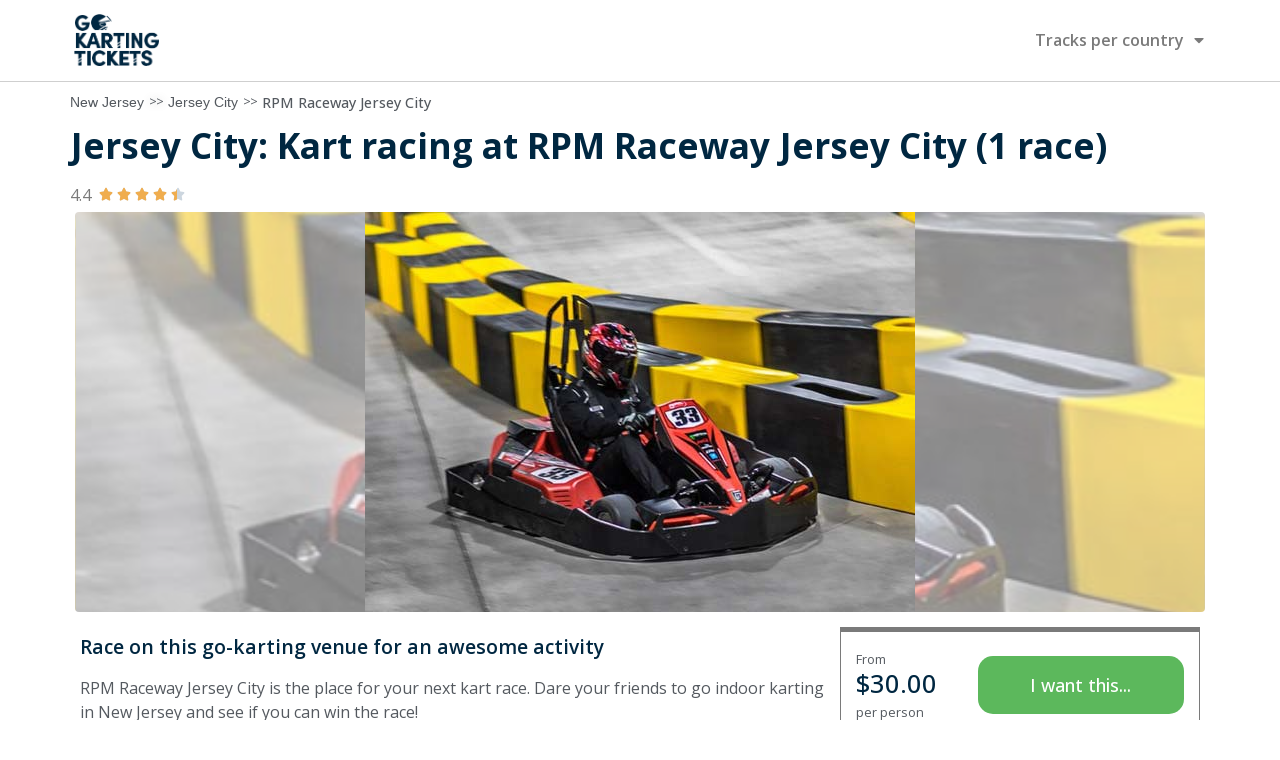

--- FILE ---
content_type: text/html; charset=UTF-8
request_url: https://www.gokartingtickets.com/ticket/rpm-raceway-jersey-city/jersey-city-kart-racing-at-rpm-raceway-jersey-city-1-race/
body_size: 16824
content:
<!doctype html>
<html lang="en-US">
<head>
	<meta charset="UTF-8">
	<meta name="viewport" content="width=device-width, initial-scale=1">
	<link rel="profile" href="https://gmpg.org/xfn/11">
	<meta name='robots' content='index, follow, max-image-preview:large, max-snippet:-1, max-video-preview:-1' />

	<!-- This site is optimized with the Yoast SEO plugin v23.6 - https://yoast.com/wordpress/plugins/seo/ -->
	<title>Jersey City: Kart racing at RPM Raceway Jersey City (1 race) - GoKarting Tickets - World Wide Gokarting Tracks</title><link rel="preload" as="style" href="https://fonts.googleapis.com/css?family=Open%20Sans%3A100%2C100italic%2C200%2C200italic%2C300%2C300italic%2C400%2C400italic%2C500%2C500italic%2C600%2C600italic%2C700%2C700italic%2C800%2C800italic%2C900%2C900italic&#038;display=swap" /><link rel="stylesheet" href="https://fonts.googleapis.com/css?family=Open%20Sans%3A100%2C100italic%2C200%2C200italic%2C300%2C300italic%2C400%2C400italic%2C500%2C500italic%2C600%2C600italic%2C700%2C700italic%2C800%2C800italic%2C900%2C900italic&#038;display=swap" media="print" onload="this.media='all'" /><noscript><link rel="stylesheet" href="https://fonts.googleapis.com/css?family=Open%20Sans%3A100%2C100italic%2C200%2C200italic%2C300%2C300italic%2C400%2C400italic%2C500%2C500italic%2C600%2C600italic%2C700%2C700italic%2C800%2C800italic%2C900%2C900italic&#038;display=swap" /></noscript>
	<link rel="canonical" href="https://www.gokartingtickets.com/ticket/rpm-raceway-jersey-city/jersey-city-kart-racing-at-rpm-raceway-jersey-city-1-race/" />
	<meta property="og:locale" content="en_US" />
	<meta property="og:type" content="article" />
	<meta property="og:title" content="Jersey City: Kart racing at RPM Raceway Jersey City (1 race) - GoKarting Tickets - World Wide Gokarting Tracks" />
	<meta property="og:description" content="RPM Raceway Jersey City is the place for your next kart race. Dare your friends to go indoor karting in New Jersey and see if you can win the race!" />
	<meta property="og:url" content="https://www.gokartingtickets.com/ticket/rpm-raceway-jersey-city/jersey-city-kart-racing-at-rpm-raceway-jersey-city-1-race/" />
	<meta property="og:site_name" content="GoKarting Tickets - World Wide Gokarting Tracks" />
	<meta property="article:modified_time" content="2023-01-16T19:44:54+00:00" />
	<meta property="og:image" content="https://www.gokartingtickets.com/wp-content/uploads/2021/01/RPM-Raceway-Jersey-City-deal1.jpg" />
	<meta property="og:image:width" content="550" />
	<meta property="og:image:height" content="400" />
	<meta property="og:image:type" content="image/jpeg" />
	<meta name="twitter:card" content="summary_large_image" />
	<script type="application/ld+json" class="yoast-schema-graph">{"@context":"https://schema.org","@graph":[{"@type":"WebPage","@id":"https://www.gokartingtickets.com/ticket/rpm-raceway-jersey-city/jersey-city-kart-racing-at-rpm-raceway-jersey-city-1-race/","url":"https://www.gokartingtickets.com/ticket/rpm-raceway-jersey-city/jersey-city-kart-racing-at-rpm-raceway-jersey-city-1-race/","name":"Jersey City: Kart racing at RPM Raceway Jersey City (1 race) - GoKarting Tickets - World Wide Gokarting Tracks","isPartOf":{"@id":"https://www.gokartingtickets.com/#website"},"primaryImageOfPage":{"@id":"https://www.gokartingtickets.com/ticket/rpm-raceway-jersey-city/jersey-city-kart-racing-at-rpm-raceway-jersey-city-1-race/#primaryimage"},"image":{"@id":"https://www.gokartingtickets.com/ticket/rpm-raceway-jersey-city/jersey-city-kart-racing-at-rpm-raceway-jersey-city-1-race/#primaryimage"},"thumbnailUrl":"https://www.gokartingtickets.com/wp-content/uploads/2021/01/RPM-Raceway-Jersey-City-deal1.jpg","datePublished":"2021-01-06T09:24:42+00:00","dateModified":"2023-01-16T19:44:54+00:00","breadcrumb":{"@id":"https://www.gokartingtickets.com/ticket/rpm-raceway-jersey-city/jersey-city-kart-racing-at-rpm-raceway-jersey-city-1-race/#breadcrumb"},"inLanguage":"en-US","potentialAction":[{"@type":"ReadAction","target":["https://www.gokartingtickets.com/ticket/rpm-raceway-jersey-city/jersey-city-kart-racing-at-rpm-raceway-jersey-city-1-race/"]}]},{"@type":"ImageObject","inLanguage":"en-US","@id":"https://www.gokartingtickets.com/ticket/rpm-raceway-jersey-city/jersey-city-kart-racing-at-rpm-raceway-jersey-city-1-race/#primaryimage","url":"https://www.gokartingtickets.com/wp-content/uploads/2021/01/RPM-Raceway-Jersey-City-deal1.jpg","contentUrl":"https://www.gokartingtickets.com/wp-content/uploads/2021/01/RPM-Raceway-Jersey-City-deal1.jpg","width":550,"height":400,"caption":"rules karting"},{"@type":"BreadcrumbList","@id":"https://www.gokartingtickets.com/ticket/rpm-raceway-jersey-city/jersey-city-kart-racing-at-rpm-raceway-jersey-city-1-race/#breadcrumb","itemListElement":[{"@type":"ListItem","position":1,"name":"Home","item":"https://www.gokartingtickets.com/"},{"@type":"ListItem","position":2,"name":"Shop","item":"https://www.gokartingtickets.com/shop/"},{"@type":"ListItem","position":3,"name":"Jersey City: Kart racing at RPM Raceway Jersey City (1 race)"}]},{"@type":"WebSite","@id":"https://www.gokartingtickets.com/#website","url":"https://www.gokartingtickets.com/","name":"GoKarting Tickets - World Wide Gokarting Tracks","description":"Book your GoKarting Tickets online!","potentialAction":[{"@type":"SearchAction","target":{"@type":"EntryPoint","urlTemplate":"https://www.gokartingtickets.com/?s={search_term_string}"},"query-input":{"@type":"PropertyValueSpecification","valueRequired":true,"valueName":"search_term_string"}}],"inLanguage":"en-US"}]}</script>
	<!-- / Yoast SEO plugin. -->


<link href='https://fonts.gstatic.com' crossorigin rel='preconnect' />
<link rel="alternate" type="application/rss+xml" title="GoKarting Tickets - World Wide Gokarting Tracks &raquo; Feed" href="https://www.gokartingtickets.com/feed/" />
<link rel="alternate" type="application/rss+xml" title="GoKarting Tickets - World Wide Gokarting Tracks &raquo; Comments Feed" href="https://www.gokartingtickets.com/comments/feed/" />
<style id='wp-emoji-styles-inline-css'>

	img.wp-smiley, img.emoji {
		display: inline !important;
		border: none !important;
		box-shadow: none !important;
		height: 1em !important;
		width: 1em !important;
		margin: 0 0.07em !important;
		vertical-align: -0.1em !important;
		background: none !important;
		padding: 0 !important;
	}
</style>
<link rel='stylesheet' id='wp-block-library-css' href='https://www.gokartingtickets.com/wp-includes/css/dist/block-library/style.min.css?ver=6.6.4' media='all' />
<style id='classic-theme-styles-inline-css'>
/*! This file is auto-generated */
.wp-block-button__link{color:#fff;background-color:#32373c;border-radius:9999px;box-shadow:none;text-decoration:none;padding:calc(.667em + 2px) calc(1.333em + 2px);font-size:1.125em}.wp-block-file__button{background:#32373c;color:#fff;text-decoration:none}
</style>
<style id='global-styles-inline-css'>
:root{--wp--preset--aspect-ratio--square: 1;--wp--preset--aspect-ratio--4-3: 4/3;--wp--preset--aspect-ratio--3-4: 3/4;--wp--preset--aspect-ratio--3-2: 3/2;--wp--preset--aspect-ratio--2-3: 2/3;--wp--preset--aspect-ratio--16-9: 16/9;--wp--preset--aspect-ratio--9-16: 9/16;--wp--preset--color--black: #000000;--wp--preset--color--cyan-bluish-gray: #abb8c3;--wp--preset--color--white: #ffffff;--wp--preset--color--pale-pink: #f78da7;--wp--preset--color--vivid-red: #cf2e2e;--wp--preset--color--luminous-vivid-orange: #ff6900;--wp--preset--color--luminous-vivid-amber: #fcb900;--wp--preset--color--light-green-cyan: #7bdcb5;--wp--preset--color--vivid-green-cyan: #00d084;--wp--preset--color--pale-cyan-blue: #8ed1fc;--wp--preset--color--vivid-cyan-blue: #0693e3;--wp--preset--color--vivid-purple: #9b51e0;--wp--preset--gradient--vivid-cyan-blue-to-vivid-purple: linear-gradient(135deg,rgba(6,147,227,1) 0%,rgb(155,81,224) 100%);--wp--preset--gradient--light-green-cyan-to-vivid-green-cyan: linear-gradient(135deg,rgb(122,220,180) 0%,rgb(0,208,130) 100%);--wp--preset--gradient--luminous-vivid-amber-to-luminous-vivid-orange: linear-gradient(135deg,rgba(252,185,0,1) 0%,rgba(255,105,0,1) 100%);--wp--preset--gradient--luminous-vivid-orange-to-vivid-red: linear-gradient(135deg,rgba(255,105,0,1) 0%,rgb(207,46,46) 100%);--wp--preset--gradient--very-light-gray-to-cyan-bluish-gray: linear-gradient(135deg,rgb(238,238,238) 0%,rgb(169,184,195) 100%);--wp--preset--gradient--cool-to-warm-spectrum: linear-gradient(135deg,rgb(74,234,220) 0%,rgb(151,120,209) 20%,rgb(207,42,186) 40%,rgb(238,44,130) 60%,rgb(251,105,98) 80%,rgb(254,248,76) 100%);--wp--preset--gradient--blush-light-purple: linear-gradient(135deg,rgb(255,206,236) 0%,rgb(152,150,240) 100%);--wp--preset--gradient--blush-bordeaux: linear-gradient(135deg,rgb(254,205,165) 0%,rgb(254,45,45) 50%,rgb(107,0,62) 100%);--wp--preset--gradient--luminous-dusk: linear-gradient(135deg,rgb(255,203,112) 0%,rgb(199,81,192) 50%,rgb(65,88,208) 100%);--wp--preset--gradient--pale-ocean: linear-gradient(135deg,rgb(255,245,203) 0%,rgb(182,227,212) 50%,rgb(51,167,181) 100%);--wp--preset--gradient--electric-grass: linear-gradient(135deg,rgb(202,248,128) 0%,rgb(113,206,126) 100%);--wp--preset--gradient--midnight: linear-gradient(135deg,rgb(2,3,129) 0%,rgb(40,116,252) 100%);--wp--preset--font-size--small: 13px;--wp--preset--font-size--medium: 20px;--wp--preset--font-size--large: 36px;--wp--preset--font-size--x-large: 42px;--wp--preset--font-family--inter: "Inter", sans-serif;--wp--preset--font-family--cardo: Cardo;--wp--preset--spacing--20: 0.44rem;--wp--preset--spacing--30: 0.67rem;--wp--preset--spacing--40: 1rem;--wp--preset--spacing--50: 1.5rem;--wp--preset--spacing--60: 2.25rem;--wp--preset--spacing--70: 3.38rem;--wp--preset--spacing--80: 5.06rem;--wp--preset--shadow--natural: 6px 6px 9px rgba(0, 0, 0, 0.2);--wp--preset--shadow--deep: 12px 12px 50px rgba(0, 0, 0, 0.4);--wp--preset--shadow--sharp: 6px 6px 0px rgba(0, 0, 0, 0.2);--wp--preset--shadow--outlined: 6px 6px 0px -3px rgba(255, 255, 255, 1), 6px 6px rgba(0, 0, 0, 1);--wp--preset--shadow--crisp: 6px 6px 0px rgba(0, 0, 0, 1);}:where(.is-layout-flex){gap: 0.5em;}:where(.is-layout-grid){gap: 0.5em;}body .is-layout-flex{display: flex;}.is-layout-flex{flex-wrap: wrap;align-items: center;}.is-layout-flex > :is(*, div){margin: 0;}body .is-layout-grid{display: grid;}.is-layout-grid > :is(*, div){margin: 0;}:where(.wp-block-columns.is-layout-flex){gap: 2em;}:where(.wp-block-columns.is-layout-grid){gap: 2em;}:where(.wp-block-post-template.is-layout-flex){gap: 1.25em;}:where(.wp-block-post-template.is-layout-grid){gap: 1.25em;}.has-black-color{color: var(--wp--preset--color--black) !important;}.has-cyan-bluish-gray-color{color: var(--wp--preset--color--cyan-bluish-gray) !important;}.has-white-color{color: var(--wp--preset--color--white) !important;}.has-pale-pink-color{color: var(--wp--preset--color--pale-pink) !important;}.has-vivid-red-color{color: var(--wp--preset--color--vivid-red) !important;}.has-luminous-vivid-orange-color{color: var(--wp--preset--color--luminous-vivid-orange) !important;}.has-luminous-vivid-amber-color{color: var(--wp--preset--color--luminous-vivid-amber) !important;}.has-light-green-cyan-color{color: var(--wp--preset--color--light-green-cyan) !important;}.has-vivid-green-cyan-color{color: var(--wp--preset--color--vivid-green-cyan) !important;}.has-pale-cyan-blue-color{color: var(--wp--preset--color--pale-cyan-blue) !important;}.has-vivid-cyan-blue-color{color: var(--wp--preset--color--vivid-cyan-blue) !important;}.has-vivid-purple-color{color: var(--wp--preset--color--vivid-purple) !important;}.has-black-background-color{background-color: var(--wp--preset--color--black) !important;}.has-cyan-bluish-gray-background-color{background-color: var(--wp--preset--color--cyan-bluish-gray) !important;}.has-white-background-color{background-color: var(--wp--preset--color--white) !important;}.has-pale-pink-background-color{background-color: var(--wp--preset--color--pale-pink) !important;}.has-vivid-red-background-color{background-color: var(--wp--preset--color--vivid-red) !important;}.has-luminous-vivid-orange-background-color{background-color: var(--wp--preset--color--luminous-vivid-orange) !important;}.has-luminous-vivid-amber-background-color{background-color: var(--wp--preset--color--luminous-vivid-amber) !important;}.has-light-green-cyan-background-color{background-color: var(--wp--preset--color--light-green-cyan) !important;}.has-vivid-green-cyan-background-color{background-color: var(--wp--preset--color--vivid-green-cyan) !important;}.has-pale-cyan-blue-background-color{background-color: var(--wp--preset--color--pale-cyan-blue) !important;}.has-vivid-cyan-blue-background-color{background-color: var(--wp--preset--color--vivid-cyan-blue) !important;}.has-vivid-purple-background-color{background-color: var(--wp--preset--color--vivid-purple) !important;}.has-black-border-color{border-color: var(--wp--preset--color--black) !important;}.has-cyan-bluish-gray-border-color{border-color: var(--wp--preset--color--cyan-bluish-gray) !important;}.has-white-border-color{border-color: var(--wp--preset--color--white) !important;}.has-pale-pink-border-color{border-color: var(--wp--preset--color--pale-pink) !important;}.has-vivid-red-border-color{border-color: var(--wp--preset--color--vivid-red) !important;}.has-luminous-vivid-orange-border-color{border-color: var(--wp--preset--color--luminous-vivid-orange) !important;}.has-luminous-vivid-amber-border-color{border-color: var(--wp--preset--color--luminous-vivid-amber) !important;}.has-light-green-cyan-border-color{border-color: var(--wp--preset--color--light-green-cyan) !important;}.has-vivid-green-cyan-border-color{border-color: var(--wp--preset--color--vivid-green-cyan) !important;}.has-pale-cyan-blue-border-color{border-color: var(--wp--preset--color--pale-cyan-blue) !important;}.has-vivid-cyan-blue-border-color{border-color: var(--wp--preset--color--vivid-cyan-blue) !important;}.has-vivid-purple-border-color{border-color: var(--wp--preset--color--vivid-purple) !important;}.has-vivid-cyan-blue-to-vivid-purple-gradient-background{background: var(--wp--preset--gradient--vivid-cyan-blue-to-vivid-purple) !important;}.has-light-green-cyan-to-vivid-green-cyan-gradient-background{background: var(--wp--preset--gradient--light-green-cyan-to-vivid-green-cyan) !important;}.has-luminous-vivid-amber-to-luminous-vivid-orange-gradient-background{background: var(--wp--preset--gradient--luminous-vivid-amber-to-luminous-vivid-orange) !important;}.has-luminous-vivid-orange-to-vivid-red-gradient-background{background: var(--wp--preset--gradient--luminous-vivid-orange-to-vivid-red) !important;}.has-very-light-gray-to-cyan-bluish-gray-gradient-background{background: var(--wp--preset--gradient--very-light-gray-to-cyan-bluish-gray) !important;}.has-cool-to-warm-spectrum-gradient-background{background: var(--wp--preset--gradient--cool-to-warm-spectrum) !important;}.has-blush-light-purple-gradient-background{background: var(--wp--preset--gradient--blush-light-purple) !important;}.has-blush-bordeaux-gradient-background{background: var(--wp--preset--gradient--blush-bordeaux) !important;}.has-luminous-dusk-gradient-background{background: var(--wp--preset--gradient--luminous-dusk) !important;}.has-pale-ocean-gradient-background{background: var(--wp--preset--gradient--pale-ocean) !important;}.has-electric-grass-gradient-background{background: var(--wp--preset--gradient--electric-grass) !important;}.has-midnight-gradient-background{background: var(--wp--preset--gradient--midnight) !important;}.has-small-font-size{font-size: var(--wp--preset--font-size--small) !important;}.has-medium-font-size{font-size: var(--wp--preset--font-size--medium) !important;}.has-large-font-size{font-size: var(--wp--preset--font-size--large) !important;}.has-x-large-font-size{font-size: var(--wp--preset--font-size--x-large) !important;}
:where(.wp-block-post-template.is-layout-flex){gap: 1.25em;}:where(.wp-block-post-template.is-layout-grid){gap: 1.25em;}
:where(.wp-block-columns.is-layout-flex){gap: 2em;}:where(.wp-block-columns.is-layout-grid){gap: 2em;}
:root :where(.wp-block-pullquote){font-size: 1.5em;line-height: 1.6;}
</style>
<link rel='stylesheet' id='photoswipe-css' href='https://www.gokartingtickets.com/wp-content/plugins/woocommerce/assets/css/photoswipe/photoswipe.min.css?ver=9.3.5' media='all' />
<link rel='stylesheet' id='photoswipe-default-skin-css' href='https://www.gokartingtickets.com/wp-content/plugins/woocommerce/assets/css/photoswipe/default-skin/default-skin.min.css?ver=9.3.5' media='all' />
<link rel='stylesheet' id='woocommerce-layout-css' href='https://www.gokartingtickets.com/wp-content/plugins/woocommerce/assets/css/woocommerce-layout.css?ver=9.3.5' media='all' />
<link rel='stylesheet' id='woocommerce-smallscreen-css' href='https://www.gokartingtickets.com/wp-content/plugins/woocommerce/assets/css/woocommerce-smallscreen.css?ver=9.3.5' media='only screen and (max-width: 768px)' />
<link rel='stylesheet' id='woocommerce-general-css' href='https://www.gokartingtickets.com/wp-content/plugins/woocommerce/assets/css/woocommerce.css?ver=9.3.5' media='all' />
<style id='woocommerce-inline-inline-css'>
.woocommerce form .form-row .required { visibility: visible; }
</style>
<style id='wpgb-head-inline-css'>
.wp-grid-builder:not(.wpgb-template),.wpgb-facet{opacity:0.01}.wpgb-facet fieldset{margin:0;padding:0;border:none;outline:none;box-shadow:none}.wpgb-facet fieldset:last-child{margin-bottom:40px;}.wpgb-facet fieldset legend.wpgb-sr-only{height:1px;width:1px}
</style>
<link rel='stylesheet' id='hello-elementor-css' href='https://www.gokartingtickets.com/wp-content/themes/hello-elementor/style.min.css?ver=3.1.1' media='all' />
<link rel='stylesheet' id='hello-elementor-theme-style-css' href='https://www.gokartingtickets.com/wp-content/themes/hello-elementor/theme.min.css?ver=3.1.1' media='all' />
<link rel='stylesheet' id='hello-elementor-header-footer-css' href='https://www.gokartingtickets.com/wp-content/themes/hello-elementor/header-footer.min.css?ver=3.1.1' media='all' />
<link rel='stylesheet' id='elementor-frontend-css' href='https://www.gokartingtickets.com/wp-content/plugins/elementor/assets/css/frontend.min.css?ver=3.25.11' media='all' />
<style id='elementor-frontend-inline-css'>
.elementor-7472 .elementor-element.elementor-element-5dcaa72a > .elementor-element-populated >  .elementor-background-overlay{background-image:url("https://www.gokartingtickets.com/wp-content/uploads/2021/01/RPM-Raceway-Jersey-City-deal1.jpg");}
</style>
<link rel='stylesheet' id='widget-image-css' href='https://www.gokartingtickets.com/wp-content/plugins/elementor/assets/css/widget-image.min.css?ver=3.25.11' media='all' />
<link rel='stylesheet' id='widget-nav-menu-css' href='https://www.gokartingtickets.com/wp-content/plugins/elementor-pro/assets/css/widget-nav-menu.min.css?ver=3.25.5' media='all' />
<link rel='stylesheet' id='widget-heading-css' href='https://www.gokartingtickets.com/wp-content/plugins/elementor/assets/css/widget-heading.min.css?ver=3.25.11' media='all' />
<link rel='stylesheet' id='widget-icon-list-css' href='https://www.gokartingtickets.com/wp-content/plugins/elementor/assets/css/widget-icon-list.min.css?ver=3.25.11' media='all' />
<link rel='stylesheet' id='dce-style-css' href='https://www.gokartingtickets.com/wp-content/plugins/dynamic-content-for-elementor/assets/css/style.min.css?ver=3.1.5' media='all' />
<link rel='stylesheet' id='dce-acf-relationship-old-version-css' href='https://www.gokartingtickets.com/wp-content/plugins/dynamic-content-for-elementor/assets/css/acf-relationship-old-version.min.css?ver=3.1.5' media='all' />
<link rel='stylesheet' id='dce-terms-css' href='https://www.gokartingtickets.com/wp-content/plugins/dynamic-content-for-elementor/assets/css/terms-and-taxonomy.min.css?ver=3.1.5' media='all' />
<link rel='stylesheet' id='widget-star-rating-css' href='https://www.gokartingtickets.com/wp-content/plugins/elementor/assets/css/widget-star-rating.min.css?ver=3.25.11' media='all' />
<link rel='stylesheet' id='widget-icon-box-css' href='https://www.gokartingtickets.com/wp-content/plugins/elementor/assets/css/widget-icon-box.min.css?ver=3.25.11' media='all' />
<link rel='stylesheet' id='widget-divider-css' href='https://www.gokartingtickets.com/wp-content/plugins/elementor/assets/css/widget-divider.min.css?ver=3.25.11' media='all' />
<link rel='stylesheet' id='widget-text-editor-css' href='https://www.gokartingtickets.com/wp-content/plugins/elementor/assets/css/widget-text-editor.min.css?ver=3.25.11' media='all' />
<link rel='stylesheet' id='elementor-icons-css' href='https://www.gokartingtickets.com/wp-content/plugins/elementor/assets/lib/eicons/css/elementor-icons.min.css?ver=5.34.0' media='all' />
<link rel='stylesheet' id='swiper-css' href='https://www.gokartingtickets.com/wp-content/plugins/elementor/assets/lib/swiper/v8/css/swiper.min.css?ver=8.4.5' media='all' />
<link rel='stylesheet' id='e-swiper-css' href='https://www.gokartingtickets.com/wp-content/plugins/elementor/assets/css/conditionals/e-swiper.min.css?ver=3.25.11' media='all' />
<link rel='stylesheet' id='elementor-post-7-css' href='https://www.gokartingtickets.com/wp-content/uploads/elementor/css/post-7.css?ver=1733930763' media='all' />
<link rel='stylesheet' id='ElementorFAQSchema-css' href='https://www.gokartingtickets.com/wp-content/plugins/faq-schema-for-elementor/assets/css/elementor-faq-schema.css?ver=6.6.4' media='all' />
<link rel='stylesheet' id='dashicons-css' href='https://www.gokartingtickets.com/wp-includes/css/dashicons.min.css?ver=6.6.4' media='all' />
<link rel='stylesheet' id='e-popup-style-css' href='https://www.gokartingtickets.com/wp-content/plugins/elementor-pro/assets/css/conditionals/popup.min.css?ver=3.25.5' media='all' />
<link rel='stylesheet' id='elementor-post-18546-css' href='https://www.gokartingtickets.com/wp-content/uploads/elementor/css/post-18546.css?ver=1733930764' media='all' />
<link rel='stylesheet' id='elementor-post-5828-css' href='https://www.gokartingtickets.com/wp-content/uploads/elementor/css/post-5828.css?ver=1733930764' media='all' />
<link rel='stylesheet' id='elementor-post-7472-css' href='https://www.gokartingtickets.com/wp-content/uploads/elementor/css/post-7472.css?ver=1734000653' media='all' />
<link rel='stylesheet' id='hello-elementor-child-style-css' href='https://www.gokartingtickets.com/wp-content/themes/hello-theme-child-master-3/style.css?ver=2.0.0' media='all' />

<link rel='stylesheet' id='elementor-icons-shared-0-css' href='https://www.gokartingtickets.com/wp-content/plugins/elementor/assets/lib/font-awesome/css/fontawesome.min.css?ver=5.15.3' media='all' />
<link rel='stylesheet' id='elementor-icons-fa-solid-css' href='https://www.gokartingtickets.com/wp-content/plugins/elementor/assets/lib/font-awesome/css/solid.min.css?ver=5.15.3' media='all' />
<link rel='stylesheet' id='elementor-icons-fa-regular-css' href='https://www.gokartingtickets.com/wp-content/plugins/elementor/assets/lib/font-awesome/css/regular.min.css?ver=5.15.3' media='all' />
<link rel="preconnect" href="https://fonts.gstatic.com/" crossorigin><script src="https://www.gokartingtickets.com/wp-includes/js/jquery/jquery.min.js?ver=3.7.1" id="jquery-core-js"></script>
<script src="https://www.gokartingtickets.com/wp-includes/js/jquery/jquery-migrate.min.js?ver=3.4.1" id="jquery-migrate-js"></script>
<script src="https://www.gokartingtickets.com/wp-content/plugins/woocommerce/assets/js/jquery-blockui/jquery.blockUI.min.js?ver=2.7.0-wc.9.3.5" id="jquery-blockui-js" defer data-wp-strategy="defer"></script>
<script id="wc-add-to-cart-js-extra">
var wc_add_to_cart_params = {"ajax_url":"\/wp-admin\/admin-ajax.php","wc_ajax_url":"\/?wc-ajax=%%endpoint%%","i18n_view_cart":"View cart","cart_url":"https:\/\/www.gokartingtickets.com","is_cart":"","cart_redirect_after_add":"yes"};
</script>
<script src="https://www.gokartingtickets.com/wp-content/plugins/woocommerce/assets/js/frontend/add-to-cart.min.js?ver=9.3.5" id="wc-add-to-cart-js" defer data-wp-strategy="defer"></script>
<script src="https://www.gokartingtickets.com/wp-content/plugins/woocommerce/assets/js/zoom/jquery.zoom.min.js?ver=1.7.21-wc.9.3.5" id="zoom-js" defer data-wp-strategy="defer"></script>
<script src="https://www.gokartingtickets.com/wp-content/plugins/woocommerce/assets/js/flexslider/jquery.flexslider.min.js?ver=2.7.2-wc.9.3.5" id="flexslider-js" defer data-wp-strategy="defer"></script>
<script src="https://www.gokartingtickets.com/wp-content/plugins/woocommerce/assets/js/photoswipe/photoswipe.min.js?ver=4.1.1-wc.9.3.5" id="photoswipe-js" defer data-wp-strategy="defer"></script>
<script src="https://www.gokartingtickets.com/wp-content/plugins/woocommerce/assets/js/photoswipe/photoswipe-ui-default.min.js?ver=4.1.1-wc.9.3.5" id="photoswipe-ui-default-js" defer data-wp-strategy="defer"></script>
<script id="wc-single-product-js-extra">
var wc_single_product_params = {"i18n_required_rating_text":"Please select a rating","review_rating_required":"yes","flexslider":{"rtl":false,"animation":"slide","smoothHeight":true,"directionNav":false,"controlNav":"thumbnails","slideshow":false,"animationSpeed":500,"animationLoop":false,"allowOneSlide":false},"zoom_enabled":"1","zoom_options":[],"photoswipe_enabled":"1","photoswipe_options":{"shareEl":false,"closeOnScroll":false,"history":false,"hideAnimationDuration":0,"showAnimationDuration":0},"flexslider_enabled":"1"};
</script>
<script src="https://www.gokartingtickets.com/wp-content/plugins/woocommerce/assets/js/frontend/single-product.min.js?ver=9.3.5" id="wc-single-product-js" defer data-wp-strategy="defer"></script>
<script src="https://www.gokartingtickets.com/wp-content/plugins/woocommerce/assets/js/js-cookie/js.cookie.min.js?ver=2.1.4-wc.9.3.5" id="js-cookie-js" defer data-wp-strategy="defer"></script>
<script id="woocommerce-js-extra">
var woocommerce_params = {"ajax_url":"\/wp-admin\/admin-ajax.php","wc_ajax_url":"\/?wc-ajax=%%endpoint%%"};
</script>
<script src="https://www.gokartingtickets.com/wp-content/plugins/woocommerce/assets/js/frontend/woocommerce.min.js?ver=9.3.5" id="woocommerce-js" defer data-wp-strategy="defer"></script>
<link rel="https://api.w.org/" href="https://www.gokartingtickets.com/wp-json/" /><link rel="alternate" title="JSON" type="application/json" href="https://www.gokartingtickets.com/wp-json/wp/v2/product/6913" /><link rel="EditURI" type="application/rsd+xml" title="RSD" href="https://www.gokartingtickets.com/xmlrpc.php?rsd" />
<meta name="generator" content="WordPress 6.6.4" />
<meta name="generator" content="WooCommerce 9.3.5" />
<link rel='shortlink' href='https://www.gokartingtickets.com/?p=6913' />
<link rel="alternate" title="oEmbed (JSON)" type="application/json+oembed" href="https://www.gokartingtickets.com/wp-json/oembed/1.0/embed?url=https%3A%2F%2Fwww.gokartingtickets.com%2Fticket%2Frpm-raceway-jersey-city%2Fjersey-city-kart-racing-at-rpm-raceway-jersey-city-1-race%2F" />
<link rel="alternate" title="oEmbed (XML)" type="text/xml+oembed" href="https://www.gokartingtickets.com/wp-json/oembed/1.0/embed?url=https%3A%2F%2Fwww.gokartingtickets.com%2Fticket%2Frpm-raceway-jersey-city%2Fjersey-city-kart-racing-at-rpm-raceway-jersey-city-1-race%2F&#038;format=xml" />
<!-- Google Tag Manager -->
<script>(function(w,d,s,l,i){w[l]=w[l]||[];w[l].push({'gtm.start':
new Date().getTime(),event:'gtm.js'});var f=d.getElementsByTagName(s)[0],
j=d.createElement(s),dl=l!='dataLayer'?'&l='+l:'';j.async=true;j.src=
'https://www.googletagmanager.com/gtm.js?id='+i+dl;f.parentNode.insertBefore(j,f);
})(window,document,'script','dataLayer','GTM-N8K6QMB');</script>
<!-- End Google Tag Manager -->
<noscript><style>.wp-grid-builder .wpgb-card.wpgb-card-hidden .wpgb-card-wrapper{opacity:1!important;visibility:visible!important;transform:none!important}.wpgb-facet {opacity:1!important;pointer-events:auto!important}.wpgb-facet *:not(.wpgb-pagination-facet){display:none}</style></noscript>	<noscript><style>.woocommerce-product-gallery{ opacity: 1 !important; }</style></noscript>
	<meta name="generator" content="Elementor 3.25.11; features: additional_custom_breakpoints, e_optimized_control_loading; settings: css_print_method-external, google_font-enabled, font_display-auto">
<script async src="https://pagead2.googlesyndication.com/pagead/js/adsbygoogle.js?client=ca-pub-5827092446898261"
     crossorigin="anonymous"></script>
<!-- Google tag (gtag.js) -->
<script async src="https://www.googletagmanager.com/gtag/js?id=AW-16831349430">
</script>
<script>
  window.dataLayer = window.dataLayer || [];
  function gtag(){dataLayer.push(arguments);}
  gtag('js', new Date());

  gtag('config', 'AW-16831349430');
</script>
			<style>
				.e-con.e-parent:nth-of-type(n+4):not(.e-lazyloaded):not(.e-no-lazyload),
				.e-con.e-parent:nth-of-type(n+4):not(.e-lazyloaded):not(.e-no-lazyload) * {
					background-image: none !important;
				}
				@media screen and (max-height: 1024px) {
					.e-con.e-parent:nth-of-type(n+3):not(.e-lazyloaded):not(.e-no-lazyload),
					.e-con.e-parent:nth-of-type(n+3):not(.e-lazyloaded):not(.e-no-lazyload) * {
						background-image: none !important;
					}
				}
				@media screen and (max-height: 640px) {
					.e-con.e-parent:nth-of-type(n+2):not(.e-lazyloaded):not(.e-no-lazyload),
					.e-con.e-parent:nth-of-type(n+2):not(.e-lazyloaded):not(.e-no-lazyload) * {
						background-image: none !important;
					}
				}
			</style>
			<style id='wp-fonts-local'>
@font-face{font-family:Inter;font-style:normal;font-weight:300 900;font-display:fallback;src:url('https://www.gokartingtickets.com/wp-content/plugins/woocommerce/assets/fonts/Inter-VariableFont_slnt,wght.woff2') format('woff2');font-stretch:normal;}
@font-face{font-family:Cardo;font-style:normal;font-weight:400;font-display:fallback;src:url('https://www.gokartingtickets.com/wp-content/plugins/woocommerce/assets/fonts/cardo_normal_400.woff2') format('woff2');}
</style>
<link rel="icon" href="https://www.gokartingtickets.com/wp-content/uploads/2021/01/cropped-logo-gkt-32x32.png" sizes="32x32" />
<link rel="icon" href="https://www.gokartingtickets.com/wp-content/uploads/2021/01/cropped-logo-gkt-192x192.png" sizes="192x192" />
<link rel="apple-touch-icon" href="https://www.gokartingtickets.com/wp-content/uploads/2021/01/cropped-logo-gkt-180x180.png" />
<meta name="msapplication-TileImage" content="https://www.gokartingtickets.com/wp-content/uploads/2021/01/cropped-logo-gkt-270x270.png" />
<noscript><style id="rocket-lazyload-nojs-css">.rll-youtube-player, [data-lazy-src]{display:none !important;}</style></noscript></head>
<body class="product-template-default single single-product postid-6913 theme-hello-elementor woocommerce woocommerce-page woocommerce-no-js elementor-default elementor-template-full-width elementor-kit-7 elementor-page-7472">


<a class="skip-link screen-reader-text" href="#content">Skip to content</a>

		<div data-elementor-type="header" data-elementor-id="18546" class="elementor elementor-18546 elementor-location-header" data-elementor-post-type="elementor_library">
					<section class="elementor-section elementor-top-section elementor-element elementor-element-5ad06a9c elementor-section-height-min-height elementor-section-content-middle elementor-section-boxed elementor-section-height-default elementor-section-items-middle" data-id="5ad06a9c" data-element_type="section" data-settings="{&quot;background_background&quot;:&quot;classic&quot;,&quot;sticky&quot;:&quot;top&quot;,&quot;sticky_on&quot;:[&quot;desktop&quot;,&quot;tablet&quot;,&quot;mobile&quot;],&quot;sticky_offset&quot;:0,&quot;sticky_effects_offset&quot;:0,&quot;sticky_anchor_link_offset&quot;:0}">
						<div class="elementor-container elementor-column-gap-no">
					<div class="elementor-column elementor-col-50 elementor-top-column elementor-element elementor-element-22337ec2" data-id="22337ec2" data-element_type="column">
			<div class="elementor-widget-wrap elementor-element-populated">
						<div class="elementor-element elementor-element-d63c7e5 elementor-widget elementor-widget-image" data-id="d63c7e5" data-element_type="widget" data-widget_type="image.default">
				<div class="elementor-widget-container">
														<a href="https://gokartingtickets.com">
							<img width="179" height="109" src="data:image/svg+xml,%3Csvg%20xmlns='http://www.w3.org/2000/svg'%20viewBox='0%200%20179%20109'%3E%3C/svg%3E" class="attachment-medium_large size-medium_large wp-image-18548" alt="" data-lazy-src="https://www.gokartingtickets.com/wp-content/uploads/2021/01/logo-gkt.png" /><noscript><img width="179" height="109" src="https://www.gokartingtickets.com/wp-content/uploads/2021/01/logo-gkt.png" class="attachment-medium_large size-medium_large wp-image-18548" alt="" /></noscript>								</a>
													</div>
				</div>
					</div>
		</div>
				<div class="elementor-column elementor-col-50 elementor-top-column elementor-element elementor-element-6e2ec6a8" data-id="6e2ec6a8" data-element_type="column">
			<div class="elementor-widget-wrap elementor-element-populated">
						<div class="elementor-element elementor-element-3c0ad844 elementor-nav-menu__align-end elementor-widget-mobile__width-inherit elementor-nav-menu--stretch elementor-nav-menu--dropdown-tablet elementor-nav-menu__text-align-aside elementor-nav-menu--toggle elementor-nav-menu--burger elementor-widget elementor-widget-nav-menu" data-id="3c0ad844" data-element_type="widget" data-settings="{&quot;full_width&quot;:&quot;stretch&quot;,&quot;layout&quot;:&quot;horizontal&quot;,&quot;submenu_icon&quot;:{&quot;value&quot;:&quot;&lt;i class=\&quot;fas fa-caret-down\&quot;&gt;&lt;\/i&gt;&quot;,&quot;library&quot;:&quot;fa-solid&quot;},&quot;toggle&quot;:&quot;burger&quot;}" data-widget_type="nav-menu.default">
				<div class="elementor-widget-container">
						<nav aria-label="Menu" class="elementor-nav-menu--main elementor-nav-menu__container elementor-nav-menu--layout-horizontal e--pointer-none">
				<ul id="menu-1-3c0ad844" class="elementor-nav-menu"><li class="menu-item menu-item-type-custom menu-item-object-custom menu-item-has-children menu-item-8672"><a href="#" class="elementor-item elementor-item-anchor">Tracks per country</a>
<ul class="sub-menu elementor-nav-menu--dropdown">
	<li class="menu-item menu-item-type-custom menu-item-object-custom menu-item-has-children menu-item-8671"><a href="#" class="elementor-sub-item elementor-item-anchor">Tracks in the USA</a>
	<ul class="sub-menu elementor-nav-menu--dropdown">
		<li class="menu-item menu-item-type-post_type menu-item-object-gokartingtracks menu-item-8673"><a href="https://www.gokartingtickets.com/gokartingtracks/usa/texas/" class="elementor-sub-item">Texas</a></li>
		<li class="menu-item menu-item-type-post_type menu-item-object-gokartingtracks menu-item-8674"><a href="https://www.gokartingtickets.com/gokartingtracks/usa/california/" class="elementor-sub-item">California</a></li>
		<li class="menu-item menu-item-type-post_type menu-item-object-gokartingtracks menu-item-8675"><a href="https://www.gokartingtickets.com/gokartingtracks/usa/florida/" class="elementor-sub-item">Florida</a></li>
		<li class="menu-item menu-item-type-post_type menu-item-object-gokartingtracks menu-item-8676"><a href="https://www.gokartingtickets.com/gokartingtracks/usa/new-york/" class="elementor-sub-item">New York</a></li>
		<li class="menu-item menu-item-type-post_type menu-item-object-gokartingtracks menu-item-8677"><a href="https://www.gokartingtickets.com/gokartingtracks/usa/pennsylvania/" class="elementor-sub-item">Pennsylvania</a></li>
		<li class="menu-item menu-item-type-post_type menu-item-object-gokartingtracks menu-item-8678"><a href="https://www.gokartingtickets.com/gokartingtracks/usa/virginia/" class="elementor-sub-item">Virginia</a></li>
		<li class="menu-item menu-item-type-post_type menu-item-object-gokartingtracks menu-item-8679"><a href="https://www.gokartingtickets.com/gokartingtracks/usa/washington/" class="elementor-sub-item">Washington</a></li>
		<li class="menu-item menu-item-type-post_type menu-item-object-gokartingtracks menu-item-8680"><a href="https://www.gokartingtickets.com/gokartingtracks/usa/alabama/" class="elementor-sub-item">Alabama</a></li>
		<li class="menu-item menu-item-type-post_type menu-item-object-gokartingtracks menu-item-8681"><a href="https://www.gokartingtickets.com/gokartingtracks/usa/arizona/" class="elementor-sub-item">Arizona</a></li>
		<li class="menu-item menu-item-type-post_type menu-item-object-gokartingtracks menu-item-8682"><a href="https://www.gokartingtickets.com/gokartingtracks/usa/arkansas/" class="elementor-sub-item">Arkansas</a></li>
	</ul>
</li>
	<li class="menu-item menu-item-type-custom menu-item-object-custom menu-item-has-children menu-item-10069"><a href="#" class="elementor-sub-item elementor-item-anchor">Tracks in Australia</a>
	<ul class="sub-menu elementor-nav-menu--dropdown">
		<li class="menu-item menu-item-type-post_type menu-item-object-gokartingtracks menu-item-10075"><a href="https://www.gokartingtickets.com/gokartingtracks/australia/australian-capital-territory/" class="elementor-sub-item">Australian Capital Territory</a></li>
		<li class="menu-item menu-item-type-post_type menu-item-object-gokartingtracks menu-item-10076"><a href="https://www.gokartingtickets.com/gokartingtracks/australia/new-south-wales/" class="elementor-sub-item">New South Wales</a></li>
		<li class="menu-item menu-item-type-post_type menu-item-object-gokartingtracks menu-item-10077"><a href="https://www.gokartingtickets.com/gokartingtracks/australia/northern-territory/" class="elementor-sub-item">Northern Territory</a></li>
		<li class="menu-item menu-item-type-post_type menu-item-object-gokartingtracks menu-item-10078"><a href="https://www.gokartingtickets.com/gokartingtracks/australia/queensland/" class="elementor-sub-item">Queensland</a></li>
		<li class="menu-item menu-item-type-post_type menu-item-object-gokartingtracks menu-item-10079"><a href="https://www.gokartingtickets.com/gokartingtracks/australia/south-australia/" class="elementor-sub-item">South Australia</a></li>
		<li class="menu-item menu-item-type-post_type menu-item-object-gokartingtracks menu-item-10081"><a href="https://www.gokartingtickets.com/gokartingtracks/australia/victoria/" class="elementor-sub-item">Victoria</a></li>
		<li class="menu-item menu-item-type-post_type menu-item-object-gokartingtracks menu-item-10082"><a href="https://www.gokartingtickets.com/gokartingtracks/australia/western-australia/" class="elementor-sub-item">Western Australia</a></li>
	</ul>
</li>
	<li class="menu-item menu-item-type-custom menu-item-object-custom menu-item-has-children menu-item-10072"><a href="#" class="elementor-sub-item elementor-item-anchor">Tracks in Canada</a>
	<ul class="sub-menu elementor-nav-menu--dropdown">
		<li class="menu-item menu-item-type-post_type menu-item-object-gokartingtracks menu-item-10083"><a href="https://www.gokartingtickets.com/gokartingtracks/canada/alberta/" class="elementor-sub-item">Alberta</a></li>
		<li class="menu-item menu-item-type-post_type menu-item-object-gokartingtracks menu-item-10084"><a href="https://www.gokartingtickets.com/gokartingtracks/canada/british-columbia/" class="elementor-sub-item">British Columbia</a></li>
		<li class="menu-item menu-item-type-post_type menu-item-object-gokartingtracks menu-item-10085"><a href="https://www.gokartingtickets.com/gokartingtracks/canada/manitoba/" class="elementor-sub-item">Manitoba</a></li>
		<li class="menu-item menu-item-type-post_type menu-item-object-gokartingtracks menu-item-10086"><a href="https://www.gokartingtickets.com/gokartingtracks/canada/new-brunswick/" class="elementor-sub-item">New Brunswick</a></li>
		<li class="menu-item menu-item-type-post_type menu-item-object-gokartingtracks menu-item-10087"><a href="https://www.gokartingtickets.com/gokartingtracks/canada/nova-scotia/" class="elementor-sub-item">Nova Scotia</a></li>
		<li class="menu-item menu-item-type-post_type menu-item-object-gokartingtracks menu-item-10088"><a href="https://www.gokartingtickets.com/gokartingtracks/canada/ontario/" class="elementor-sub-item">Ontario</a></li>
		<li class="menu-item menu-item-type-post_type menu-item-object-gokartingtracks menu-item-10089"><a href="https://www.gokartingtickets.com/gokartingtracks/canada/quebec/" class="elementor-sub-item">Quebec</a></li>
		<li class="menu-item menu-item-type-post_type menu-item-object-gokartingtracks menu-item-10090"><a href="https://www.gokartingtickets.com/gokartingtracks/canada/saskatchewan/" class="elementor-sub-item">Saskatchewan</a></li>
	</ul>
</li>
	<li class="menu-item menu-item-type-custom menu-item-object-custom menu-item-has-children menu-item-10070"><a href="#" class="elementor-sub-item elementor-item-anchor">Tracks in New Zealand</a>
	<ul class="sub-menu elementor-nav-menu--dropdown">
		<li class="menu-item menu-item-type-post_type menu-item-object-gokartingtracks menu-item-10091"><a href="https://www.gokartingtickets.com/gokartingtracks/new-zealand/auckland-region/" class="elementor-sub-item">Auckland Region</a></li>
		<li class="menu-item menu-item-type-post_type menu-item-object-gokartingtracks menu-item-10092"><a href="https://www.gokartingtickets.com/gokartingtracks/new-zealand/nelson-region/" class="elementor-sub-item">Nelson Region</a></li>
		<li class="menu-item menu-item-type-post_type menu-item-object-gokartingtracks menu-item-10093"><a href="https://www.gokartingtickets.com/gokartingtracks/new-zealand/wellington-region/" class="elementor-sub-item">Wellington Region</a></li>
		<li class="menu-item menu-item-type-post_type menu-item-object-gokartingtracks menu-item-10094"><a href="https://www.gokartingtickets.com/gokartingtracks/new-zealand/bay-of-plenty/" class="elementor-sub-item">Bay of Plenty</a></li>
		<li class="menu-item menu-item-type-post_type menu-item-object-gokartingtracks menu-item-10095"><a href="https://www.gokartingtickets.com/gokartingtracks/new-zealand/canterbury/" class="elementor-sub-item">Canterbury</a></li>
		<li class="menu-item menu-item-type-post_type menu-item-object-gokartingtracks menu-item-10096"><a href="https://www.gokartingtickets.com/gokartingtracks/new-zealand/manawatu-whanganui/" class="elementor-sub-item">Manawatū-Whanganui</a></li>
		<li class="menu-item menu-item-type-post_type menu-item-object-gokartingtracks menu-item-10097"><a href="https://www.gokartingtickets.com/gokartingtracks/new-zealand/otago/" class="elementor-sub-item">Otago</a></li>
		<li class="menu-item menu-item-type-post_type menu-item-object-gokartingtracks menu-item-10098"><a href="https://www.gokartingtickets.com/gokartingtracks/new-zealand/taranaki/" class="elementor-sub-item">Taranaki</a></li>
		<li class="menu-item menu-item-type-post_type menu-item-object-gokartingtracks menu-item-10099"><a href="https://www.gokartingtickets.com/gokartingtracks/new-zealand/waikato/" class="elementor-sub-item">Waikato</a></li>
		<li class="menu-item menu-item-type-post_type menu-item-object-gokartingtracks menu-item-10100"><a href="https://www.gokartingtickets.com/gokartingtracks/new-zealand/wellington-region/" class="elementor-sub-item">Wellington Region</a></li>
	</ul>
</li>
	<li class="menu-item menu-item-type-custom menu-item-object-custom menu-item-has-children menu-item-10071"><a href="#" class="elementor-sub-item elementor-item-anchor">Tracks in United Arab Emirates</a>
	<ul class="sub-menu elementor-nav-menu--dropdown">
		<li class="menu-item menu-item-type-post_type menu-item-object-gokartingtracks menu-item-10073"><a href="https://www.gokartingtickets.com/gokartingtracks/united-arab-emirates/dubai/" class="elementor-sub-item">Dubai</a></li>
		<li class="menu-item menu-item-type-post_type menu-item-object-gokartingtracks menu-item-10074"><a href="https://www.gokartingtickets.com/gokartingtracks/united-arab-emirates/abu-dhabi/" class="elementor-sub-item">Abu Dhabi</a></li>
	</ul>
</li>
	<li class="menu-item menu-item-type-custom menu-item-object-custom menu-item-5838"><a href="https://www.gokartingtickets.com/gokartingtracks/the-netherlands/" class="elementor-sub-item">Tracks in The Netherlands</a></li>
	<li class="menu-item menu-item-type-custom menu-item-object-custom menu-item-has-children menu-item-13933"><a href="#" class="elementor-sub-item elementor-item-anchor">Tracks in Spain</a>
	<ul class="sub-menu elementor-nav-menu--dropdown">
		<li class="menu-item menu-item-type-post_type menu-item-object-gokartingtracks menu-item-13934"><a href="https://www.gokartingtickets.com/gokartingtracks/spain/andalusia/" class="elementor-sub-item">Andalusia</a></li>
		<li class="menu-item menu-item-type-post_type menu-item-object-gokartingtracks menu-item-13935"><a href="https://www.gokartingtickets.com/gokartingtracks/spain/aragon/" class="elementor-sub-item">Aragon</a></li>
		<li class="menu-item menu-item-type-post_type menu-item-object-gokartingtracks menu-item-13936"><a href="https://www.gokartingtickets.com/gokartingtracks/spain/balearic-islands/" class="elementor-sub-item">Balearic Islands</a></li>
		<li class="menu-item menu-item-type-post_type menu-item-object-gokartingtracks menu-item-13937"><a href="https://www.gokartingtickets.com/gokartingtracks/spain/basque-country/" class="elementor-sub-item">Basque Country</a></li>
		<li class="menu-item menu-item-type-post_type menu-item-object-gokartingtracks menu-item-13938"><a href="https://www.gokartingtickets.com/gokartingtracks/spain/canary-islands/" class="elementor-sub-item">Canary Islands</a></li>
		<li class="menu-item menu-item-type-post_type menu-item-object-gokartingtracks menu-item-13939"><a href="https://www.gokartingtickets.com/gokartingtracks/spain/castile-and-leon/" class="elementor-sub-item">Castile and León</a></li>
		<li class="menu-item menu-item-type-post_type menu-item-object-gokartingtracks menu-item-13940"><a href="https://www.gokartingtickets.com/gokartingtracks/spain/castilla-la-mancha/" class="elementor-sub-item">Castilla-La Mancha</a></li>
		<li class="menu-item menu-item-type-post_type menu-item-object-gokartingtracks menu-item-13941"><a href="https://www.gokartingtickets.com/gokartingtracks/spain/catalonia/" class="elementor-sub-item">Catalonia</a></li>
		<li class="menu-item menu-item-type-post_type menu-item-object-gokartingtracks menu-item-13942"><a href="https://www.gokartingtickets.com/gokartingtracks/spain/chartered-community-of-navarre/" class="elementor-sub-item">Chartered Community of Navarre</a></li>
		<li class="menu-item menu-item-type-post_type menu-item-object-gokartingtracks menu-item-13943"><a href="https://www.gokartingtickets.com/gokartingtracks/spain/community-of-madrid/" class="elementor-sub-item">Community of Madrid</a></li>
		<li class="menu-item menu-item-type-post_type menu-item-object-gokartingtracks menu-item-13944"><a href="https://www.gokartingtickets.com/gokartingtracks/spain/extremadura/" class="elementor-sub-item">Extremadura</a></li>
		<li class="menu-item menu-item-type-post_type menu-item-object-gokartingtracks menu-item-13945"><a href="https://www.gokartingtickets.com/gokartingtracks/spain/la-rioja/" class="elementor-sub-item">La Rioja</a></li>
		<li class="menu-item menu-item-type-post_type menu-item-object-gokartingtracks menu-item-13946"><a href="https://www.gokartingtickets.com/gokartingtracks/spain/principality-of-asturias/" class="elementor-sub-item">Principality of Asturias</a></li>
		<li class="menu-item menu-item-type-post_type menu-item-object-gokartingtracks menu-item-13947"><a href="https://www.gokartingtickets.com/gokartingtracks/spain/region-of-murcia/" class="elementor-sub-item">Region of Murcia</a></li>
		<li class="menu-item menu-item-type-post_type menu-item-object-gokartingtracks menu-item-13948"><a href="https://www.gokartingtickets.com/gokartingtracks/spain/valencian-community/" class="elementor-sub-item">Valencian Community</a></li>
	</ul>
</li>
</ul>
</li>
</ul>			</nav>
					<div class="elementor-menu-toggle" role="button" tabindex="0" aria-label="Menu Toggle" aria-expanded="false">
			<i aria-hidden="true" role="presentation" class="elementor-menu-toggle__icon--open eicon-menu-bar"></i><i aria-hidden="true" role="presentation" class="elementor-menu-toggle__icon--close eicon-close"></i>			<span class="elementor-screen-only">Menu</span>
		</div>
					<nav class="elementor-nav-menu--dropdown elementor-nav-menu__container" aria-hidden="true">
				<ul id="menu-2-3c0ad844" class="elementor-nav-menu"><li class="menu-item menu-item-type-custom menu-item-object-custom menu-item-has-children menu-item-8672"><a href="#" class="elementor-item elementor-item-anchor" tabindex="-1">Tracks per country</a>
<ul class="sub-menu elementor-nav-menu--dropdown">
	<li class="menu-item menu-item-type-custom menu-item-object-custom menu-item-has-children menu-item-8671"><a href="#" class="elementor-sub-item elementor-item-anchor" tabindex="-1">Tracks in the USA</a>
	<ul class="sub-menu elementor-nav-menu--dropdown">
		<li class="menu-item menu-item-type-post_type menu-item-object-gokartingtracks menu-item-8673"><a href="https://www.gokartingtickets.com/gokartingtracks/usa/texas/" class="elementor-sub-item" tabindex="-1">Texas</a></li>
		<li class="menu-item menu-item-type-post_type menu-item-object-gokartingtracks menu-item-8674"><a href="https://www.gokartingtickets.com/gokartingtracks/usa/california/" class="elementor-sub-item" tabindex="-1">California</a></li>
		<li class="menu-item menu-item-type-post_type menu-item-object-gokartingtracks menu-item-8675"><a href="https://www.gokartingtickets.com/gokartingtracks/usa/florida/" class="elementor-sub-item" tabindex="-1">Florida</a></li>
		<li class="menu-item menu-item-type-post_type menu-item-object-gokartingtracks menu-item-8676"><a href="https://www.gokartingtickets.com/gokartingtracks/usa/new-york/" class="elementor-sub-item" tabindex="-1">New York</a></li>
		<li class="menu-item menu-item-type-post_type menu-item-object-gokartingtracks menu-item-8677"><a href="https://www.gokartingtickets.com/gokartingtracks/usa/pennsylvania/" class="elementor-sub-item" tabindex="-1">Pennsylvania</a></li>
		<li class="menu-item menu-item-type-post_type menu-item-object-gokartingtracks menu-item-8678"><a href="https://www.gokartingtickets.com/gokartingtracks/usa/virginia/" class="elementor-sub-item" tabindex="-1">Virginia</a></li>
		<li class="menu-item menu-item-type-post_type menu-item-object-gokartingtracks menu-item-8679"><a href="https://www.gokartingtickets.com/gokartingtracks/usa/washington/" class="elementor-sub-item" tabindex="-1">Washington</a></li>
		<li class="menu-item menu-item-type-post_type menu-item-object-gokartingtracks menu-item-8680"><a href="https://www.gokartingtickets.com/gokartingtracks/usa/alabama/" class="elementor-sub-item" tabindex="-1">Alabama</a></li>
		<li class="menu-item menu-item-type-post_type menu-item-object-gokartingtracks menu-item-8681"><a href="https://www.gokartingtickets.com/gokartingtracks/usa/arizona/" class="elementor-sub-item" tabindex="-1">Arizona</a></li>
		<li class="menu-item menu-item-type-post_type menu-item-object-gokartingtracks menu-item-8682"><a href="https://www.gokartingtickets.com/gokartingtracks/usa/arkansas/" class="elementor-sub-item" tabindex="-1">Arkansas</a></li>
	</ul>
</li>
	<li class="menu-item menu-item-type-custom menu-item-object-custom menu-item-has-children menu-item-10069"><a href="#" class="elementor-sub-item elementor-item-anchor" tabindex="-1">Tracks in Australia</a>
	<ul class="sub-menu elementor-nav-menu--dropdown">
		<li class="menu-item menu-item-type-post_type menu-item-object-gokartingtracks menu-item-10075"><a href="https://www.gokartingtickets.com/gokartingtracks/australia/australian-capital-territory/" class="elementor-sub-item" tabindex="-1">Australian Capital Territory</a></li>
		<li class="menu-item menu-item-type-post_type menu-item-object-gokartingtracks menu-item-10076"><a href="https://www.gokartingtickets.com/gokartingtracks/australia/new-south-wales/" class="elementor-sub-item" tabindex="-1">New South Wales</a></li>
		<li class="menu-item menu-item-type-post_type menu-item-object-gokartingtracks menu-item-10077"><a href="https://www.gokartingtickets.com/gokartingtracks/australia/northern-territory/" class="elementor-sub-item" tabindex="-1">Northern Territory</a></li>
		<li class="menu-item menu-item-type-post_type menu-item-object-gokartingtracks menu-item-10078"><a href="https://www.gokartingtickets.com/gokartingtracks/australia/queensland/" class="elementor-sub-item" tabindex="-1">Queensland</a></li>
		<li class="menu-item menu-item-type-post_type menu-item-object-gokartingtracks menu-item-10079"><a href="https://www.gokartingtickets.com/gokartingtracks/australia/south-australia/" class="elementor-sub-item" tabindex="-1">South Australia</a></li>
		<li class="menu-item menu-item-type-post_type menu-item-object-gokartingtracks menu-item-10081"><a href="https://www.gokartingtickets.com/gokartingtracks/australia/victoria/" class="elementor-sub-item" tabindex="-1">Victoria</a></li>
		<li class="menu-item menu-item-type-post_type menu-item-object-gokartingtracks menu-item-10082"><a href="https://www.gokartingtickets.com/gokartingtracks/australia/western-australia/" class="elementor-sub-item" tabindex="-1">Western Australia</a></li>
	</ul>
</li>
	<li class="menu-item menu-item-type-custom menu-item-object-custom menu-item-has-children menu-item-10072"><a href="#" class="elementor-sub-item elementor-item-anchor" tabindex="-1">Tracks in Canada</a>
	<ul class="sub-menu elementor-nav-menu--dropdown">
		<li class="menu-item menu-item-type-post_type menu-item-object-gokartingtracks menu-item-10083"><a href="https://www.gokartingtickets.com/gokartingtracks/canada/alberta/" class="elementor-sub-item" tabindex="-1">Alberta</a></li>
		<li class="menu-item menu-item-type-post_type menu-item-object-gokartingtracks menu-item-10084"><a href="https://www.gokartingtickets.com/gokartingtracks/canada/british-columbia/" class="elementor-sub-item" tabindex="-1">British Columbia</a></li>
		<li class="menu-item menu-item-type-post_type menu-item-object-gokartingtracks menu-item-10085"><a href="https://www.gokartingtickets.com/gokartingtracks/canada/manitoba/" class="elementor-sub-item" tabindex="-1">Manitoba</a></li>
		<li class="menu-item menu-item-type-post_type menu-item-object-gokartingtracks menu-item-10086"><a href="https://www.gokartingtickets.com/gokartingtracks/canada/new-brunswick/" class="elementor-sub-item" tabindex="-1">New Brunswick</a></li>
		<li class="menu-item menu-item-type-post_type menu-item-object-gokartingtracks menu-item-10087"><a href="https://www.gokartingtickets.com/gokartingtracks/canada/nova-scotia/" class="elementor-sub-item" tabindex="-1">Nova Scotia</a></li>
		<li class="menu-item menu-item-type-post_type menu-item-object-gokartingtracks menu-item-10088"><a href="https://www.gokartingtickets.com/gokartingtracks/canada/ontario/" class="elementor-sub-item" tabindex="-1">Ontario</a></li>
		<li class="menu-item menu-item-type-post_type menu-item-object-gokartingtracks menu-item-10089"><a href="https://www.gokartingtickets.com/gokartingtracks/canada/quebec/" class="elementor-sub-item" tabindex="-1">Quebec</a></li>
		<li class="menu-item menu-item-type-post_type menu-item-object-gokartingtracks menu-item-10090"><a href="https://www.gokartingtickets.com/gokartingtracks/canada/saskatchewan/" class="elementor-sub-item" tabindex="-1">Saskatchewan</a></li>
	</ul>
</li>
	<li class="menu-item menu-item-type-custom menu-item-object-custom menu-item-has-children menu-item-10070"><a href="#" class="elementor-sub-item elementor-item-anchor" tabindex="-1">Tracks in New Zealand</a>
	<ul class="sub-menu elementor-nav-menu--dropdown">
		<li class="menu-item menu-item-type-post_type menu-item-object-gokartingtracks menu-item-10091"><a href="https://www.gokartingtickets.com/gokartingtracks/new-zealand/auckland-region/" class="elementor-sub-item" tabindex="-1">Auckland Region</a></li>
		<li class="menu-item menu-item-type-post_type menu-item-object-gokartingtracks menu-item-10092"><a href="https://www.gokartingtickets.com/gokartingtracks/new-zealand/nelson-region/" class="elementor-sub-item" tabindex="-1">Nelson Region</a></li>
		<li class="menu-item menu-item-type-post_type menu-item-object-gokartingtracks menu-item-10093"><a href="https://www.gokartingtickets.com/gokartingtracks/new-zealand/wellington-region/" class="elementor-sub-item" tabindex="-1">Wellington Region</a></li>
		<li class="menu-item menu-item-type-post_type menu-item-object-gokartingtracks menu-item-10094"><a href="https://www.gokartingtickets.com/gokartingtracks/new-zealand/bay-of-plenty/" class="elementor-sub-item" tabindex="-1">Bay of Plenty</a></li>
		<li class="menu-item menu-item-type-post_type menu-item-object-gokartingtracks menu-item-10095"><a href="https://www.gokartingtickets.com/gokartingtracks/new-zealand/canterbury/" class="elementor-sub-item" tabindex="-1">Canterbury</a></li>
		<li class="menu-item menu-item-type-post_type menu-item-object-gokartingtracks menu-item-10096"><a href="https://www.gokartingtickets.com/gokartingtracks/new-zealand/manawatu-whanganui/" class="elementor-sub-item" tabindex="-1">Manawatū-Whanganui</a></li>
		<li class="menu-item menu-item-type-post_type menu-item-object-gokartingtracks menu-item-10097"><a href="https://www.gokartingtickets.com/gokartingtracks/new-zealand/otago/" class="elementor-sub-item" tabindex="-1">Otago</a></li>
		<li class="menu-item menu-item-type-post_type menu-item-object-gokartingtracks menu-item-10098"><a href="https://www.gokartingtickets.com/gokartingtracks/new-zealand/taranaki/" class="elementor-sub-item" tabindex="-1">Taranaki</a></li>
		<li class="menu-item menu-item-type-post_type menu-item-object-gokartingtracks menu-item-10099"><a href="https://www.gokartingtickets.com/gokartingtracks/new-zealand/waikato/" class="elementor-sub-item" tabindex="-1">Waikato</a></li>
		<li class="menu-item menu-item-type-post_type menu-item-object-gokartingtracks menu-item-10100"><a href="https://www.gokartingtickets.com/gokartingtracks/new-zealand/wellington-region/" class="elementor-sub-item" tabindex="-1">Wellington Region</a></li>
	</ul>
</li>
	<li class="menu-item menu-item-type-custom menu-item-object-custom menu-item-has-children menu-item-10071"><a href="#" class="elementor-sub-item elementor-item-anchor" tabindex="-1">Tracks in United Arab Emirates</a>
	<ul class="sub-menu elementor-nav-menu--dropdown">
		<li class="menu-item menu-item-type-post_type menu-item-object-gokartingtracks menu-item-10073"><a href="https://www.gokartingtickets.com/gokartingtracks/united-arab-emirates/dubai/" class="elementor-sub-item" tabindex="-1">Dubai</a></li>
		<li class="menu-item menu-item-type-post_type menu-item-object-gokartingtracks menu-item-10074"><a href="https://www.gokartingtickets.com/gokartingtracks/united-arab-emirates/abu-dhabi/" class="elementor-sub-item" tabindex="-1">Abu Dhabi</a></li>
	</ul>
</li>
	<li class="menu-item menu-item-type-custom menu-item-object-custom menu-item-5838"><a href="https://www.gokartingtickets.com/gokartingtracks/the-netherlands/" class="elementor-sub-item" tabindex="-1">Tracks in The Netherlands</a></li>
	<li class="menu-item menu-item-type-custom menu-item-object-custom menu-item-has-children menu-item-13933"><a href="#" class="elementor-sub-item elementor-item-anchor" tabindex="-1">Tracks in Spain</a>
	<ul class="sub-menu elementor-nav-menu--dropdown">
		<li class="menu-item menu-item-type-post_type menu-item-object-gokartingtracks menu-item-13934"><a href="https://www.gokartingtickets.com/gokartingtracks/spain/andalusia/" class="elementor-sub-item" tabindex="-1">Andalusia</a></li>
		<li class="menu-item menu-item-type-post_type menu-item-object-gokartingtracks menu-item-13935"><a href="https://www.gokartingtickets.com/gokartingtracks/spain/aragon/" class="elementor-sub-item" tabindex="-1">Aragon</a></li>
		<li class="menu-item menu-item-type-post_type menu-item-object-gokartingtracks menu-item-13936"><a href="https://www.gokartingtickets.com/gokartingtracks/spain/balearic-islands/" class="elementor-sub-item" tabindex="-1">Balearic Islands</a></li>
		<li class="menu-item menu-item-type-post_type menu-item-object-gokartingtracks menu-item-13937"><a href="https://www.gokartingtickets.com/gokartingtracks/spain/basque-country/" class="elementor-sub-item" tabindex="-1">Basque Country</a></li>
		<li class="menu-item menu-item-type-post_type menu-item-object-gokartingtracks menu-item-13938"><a href="https://www.gokartingtickets.com/gokartingtracks/spain/canary-islands/" class="elementor-sub-item" tabindex="-1">Canary Islands</a></li>
		<li class="menu-item menu-item-type-post_type menu-item-object-gokartingtracks menu-item-13939"><a href="https://www.gokartingtickets.com/gokartingtracks/spain/castile-and-leon/" class="elementor-sub-item" tabindex="-1">Castile and León</a></li>
		<li class="menu-item menu-item-type-post_type menu-item-object-gokartingtracks menu-item-13940"><a href="https://www.gokartingtickets.com/gokartingtracks/spain/castilla-la-mancha/" class="elementor-sub-item" tabindex="-1">Castilla-La Mancha</a></li>
		<li class="menu-item menu-item-type-post_type menu-item-object-gokartingtracks menu-item-13941"><a href="https://www.gokartingtickets.com/gokartingtracks/spain/catalonia/" class="elementor-sub-item" tabindex="-1">Catalonia</a></li>
		<li class="menu-item menu-item-type-post_type menu-item-object-gokartingtracks menu-item-13942"><a href="https://www.gokartingtickets.com/gokartingtracks/spain/chartered-community-of-navarre/" class="elementor-sub-item" tabindex="-1">Chartered Community of Navarre</a></li>
		<li class="menu-item menu-item-type-post_type menu-item-object-gokartingtracks menu-item-13943"><a href="https://www.gokartingtickets.com/gokartingtracks/spain/community-of-madrid/" class="elementor-sub-item" tabindex="-1">Community of Madrid</a></li>
		<li class="menu-item menu-item-type-post_type menu-item-object-gokartingtracks menu-item-13944"><a href="https://www.gokartingtickets.com/gokartingtracks/spain/extremadura/" class="elementor-sub-item" tabindex="-1">Extremadura</a></li>
		<li class="menu-item menu-item-type-post_type menu-item-object-gokartingtracks menu-item-13945"><a href="https://www.gokartingtickets.com/gokartingtracks/spain/la-rioja/" class="elementor-sub-item" tabindex="-1">La Rioja</a></li>
		<li class="menu-item menu-item-type-post_type menu-item-object-gokartingtracks menu-item-13946"><a href="https://www.gokartingtickets.com/gokartingtracks/spain/principality-of-asturias/" class="elementor-sub-item" tabindex="-1">Principality of Asturias</a></li>
		<li class="menu-item menu-item-type-post_type menu-item-object-gokartingtracks menu-item-13947"><a href="https://www.gokartingtickets.com/gokartingtracks/spain/region-of-murcia/" class="elementor-sub-item" tabindex="-1">Region of Murcia</a></li>
		<li class="menu-item menu-item-type-post_type menu-item-object-gokartingtracks menu-item-13948"><a href="https://www.gokartingtickets.com/gokartingtracks/spain/valencian-community/" class="elementor-sub-item" tabindex="-1">Valencian Community</a></li>
	</ul>
</li>
</ul>
</li>
</ul>			</nav>
				</div>
				</div>
					</div>
		</div>
					</div>
		</section>
				</div>
		<div class="woocommerce-notices-wrapper"></div>		<div data-elementor-type="product" data-elementor-id="7472" class="elementor elementor-7472 elementor-location-single post-6913 product type-product status-publish has-post-thumbnail product_cat-rpm-raceway-jersey-city product_tag-go-karting-ticket regions-new-jersey city-jersey-city type_of_ticket-go-karting-ticket country-usa first instock product-type-external product" data-elementor-post-type="elementor_library">
					<section class="elementor-section elementor-top-section elementor-element elementor-element-1628aa88 elementor-section-boxed elementor-section-height-default elementor-section-height-default" data-id="1628aa88" data-element_type="section" data-settings="{&quot;background_background&quot;:&quot;classic&quot;}">
						<div class="elementor-container elementor-column-gap-default">
					<div class="elementor-column elementor-col-100 elementor-top-column elementor-element elementor-element-2f4879d9" data-id="2f4879d9" data-element_type="column">
			<div class="elementor-widget-wrap elementor-element-populated">
						<div class="dce-fix-background-loop elementor-element elementor-element-512684a5 elementor-widget__width-auto elementor-widget elementor-widget-dyncontel-acf-relation" data-id="512684a5" data-element_type="widget" data-widget_type="dyncontel-acf-relation.default">
				<div class="elementor-widget-container">
			<div class="dce-acf-relationship-natural"><a class="dce-acf-relational-post-link" href="https://www.gokartingtickets.com/gokartingtracks/usa/new-jersey/"><p class="elementor-heading-title">New Jersey</p></a></div>		</div>
				</div>
				<div class="elementor-element elementor-element-1b0e2a9e elementor-widget__width-auto elementor-widget elementor-widget-heading" data-id="1b0e2a9e" data-element_type="widget" data-widget_type="heading.default">
				<div class="elementor-widget-container">
			<p class="elementor-heading-title elementor-size-default">&gt;&gt;</p>		</div>
				</div>
				<div class="dce-fix-background-loop elementor-element elementor-element-6f8723cb elementor-widget__width-auto elementor-widget elementor-widget-dyncontel-acf-relation" data-id="6f8723cb" data-element_type="widget" data-widget_type="dyncontel-acf-relation.default">
				<div class="elementor-widget-container">
			<div class="dce-acf-relationship-natural"><a class="dce-acf-relational-post-link" href="https://www.gokartingtickets.com/gokartingtracks/usa/new-jersey/jersey-city/"><p class="elementor-heading-title">Jersey City</p></a></div>		</div>
				</div>
				<div class="elementor-element elementor-element-120333fd elementor-widget__width-auto elementor-widget elementor-widget-heading" data-id="120333fd" data-element_type="widget" data-widget_type="heading.default">
				<div class="elementor-widget-container">
			<p class="elementor-heading-title elementor-size-default">&gt;&gt;</p>		</div>
				</div>
				<div class="elementor-element elementor-element-8cb1b30 elementor-widget__width-auto elementor-widget elementor-widget-dyncontel-terms" data-id="8cb1b30" data-element_type="widget" data-widget_type="dyncontel-terms.default">
				<div class="elementor-widget-container">
			
		<div class="dce-terms">

		
		<ul class="dce-image-inline">

		
			<li>


								<a href="https://www.gokartingtickets.com/tickets/rpm-raceway-jersey-city/" class="dce-term-item term652">
						RPM Raceway Jersey City					</a>
					
			</li>
					</ul>

				</div>
				</div>
				</div>
				<div class="elementor-element elementor-element-403d2a04 elementor-widget elementor-widget-woocommerce-product-title elementor-page-title elementor-widget-heading" data-id="403d2a04" data-element_type="widget" data-widget_type="woocommerce-product-title.default">
				<div class="elementor-widget-container">
			<h1 class="product_title entry-title elementor-heading-title elementor-size-default">Jersey City: Kart racing at RPM Raceway Jersey City (1 race)</h1>		</div>
				</div>
				<div class="elementor-element elementor-element-202cdbce elementor-star-rating--align-left elementor--star-style-star_fontawesome elementor-widget elementor-widget-star-rating" data-id="202cdbce" data-element_type="widget" data-widget_type="star-rating.default">
				<div class="elementor-widget-container">
			
		<div class="elementor-star-rating__wrapper">
							<div class="elementor-star-rating__title">4.4</div>
						<div class="elementor-star-rating" title="4.4/5" itemtype="http://schema.org/Rating" itemscope="" itemprop="reviewRating"><i class="elementor-star-full">&#xE934;</i><i class="elementor-star-full">&#xE934;</i><i class="elementor-star-full">&#xE934;</i><i class="elementor-star-full">&#xE934;</i><i class="elementor-star-4">&#xE934;</i> <span itemprop="ratingValue" class="elementor-screen-only">4.4/5</span></div>		</div>
				</div>
				</div>
					</div>
		</div>
					</div>
		</section>
				<section class="elementor-section elementor-top-section elementor-element elementor-element-465f9066 elementor-section-content-top elementor-section-boxed elementor-section-height-default elementor-section-height-default" data-id="465f9066" data-element_type="section" data-settings="{&quot;background_background&quot;:&quot;classic&quot;}">
						<div class="elementor-container elementor-column-gap-default">
					<div data-dce-background-overlay-image-url="https://www.gokartingtickets.com/wp-content/uploads/2021/01/RPM-Raceway-Jersey-City-deal1.jpg" class="elementor-column elementor-col-100 elementor-top-column elementor-element elementor-element-5dcaa72a" data-id="5dcaa72a" data-element_type="column" data-settings="{&quot;background_background&quot;:&quot;classic&quot;}">
			<div class="elementor-widget-wrap elementor-element-populated">
					<div class="elementor-background-overlay"></div>
						<div class="elementor-element elementor-element-196db2b4 elementor-widget elementor-widget-image" data-id="196db2b4" data-element_type="widget" data-widget_type="image.default">
				<div class="elementor-widget-container">
													<img width="550" height="400" src="data:image/svg+xml,%3Csvg%20xmlns='http://www.w3.org/2000/svg'%20viewBox='0%200%20550%20400'%3E%3C/svg%3E" class="attachment-large size-large wp-image-8225" alt="rules karting" data-lazy-srcset="https://www.gokartingtickets.com/wp-content/uploads/2021/01/RPM-Raceway-Jersey-City-deal1.jpg 550w, https://www.gokartingtickets.com/wp-content/uploads/2021/01/RPM-Raceway-Jersey-City-deal1-300x218.jpg 300w" data-lazy-sizes="(max-width: 550px) 100vw, 550px" data-lazy-src="https://www.gokartingtickets.com/wp-content/uploads/2021/01/RPM-Raceway-Jersey-City-deal1.jpg" /><noscript><img width="550" height="400" src="https://www.gokartingtickets.com/wp-content/uploads/2021/01/RPM-Raceway-Jersey-City-deal1.jpg" class="attachment-large size-large wp-image-8225" alt="rules karting" srcset="https://www.gokartingtickets.com/wp-content/uploads/2021/01/RPM-Raceway-Jersey-City-deal1.jpg 550w, https://www.gokartingtickets.com/wp-content/uploads/2021/01/RPM-Raceway-Jersey-City-deal1-300x218.jpg 300w" sizes="(max-width: 550px) 100vw, 550px" /></noscript>													</div>
				</div>
					</div>
		</div>
					</div>
		</section>
				<section class="elementor-section elementor-top-section elementor-element elementor-element-733b0d01 elementor-section-boxed elementor-section-height-default elementor-section-height-default" data-id="733b0d01" data-element_type="section" data-settings="{&quot;background_background&quot;:&quot;classic&quot;}">
						<div class="elementor-container elementor-column-gap-default">
					<div class="elementor-column elementor-col-66 elementor-top-column elementor-element elementor-element-5402dba6" data-id="5402dba6" data-element_type="column">
			<div class="elementor-widget-wrap elementor-element-populated">
						<div class="elementor-element elementor-element-c05d4ba elementor-widget elementor-widget-heading" data-id="c05d4ba" data-element_type="widget" data-widget_type="heading.default">
				<div class="elementor-widget-container">
			<h3 class="elementor-heading-title elementor-size-default">Race on this go-karting venue for an awesome activity</h3>		</div>
				</div>
				<div class="elementor-element elementor-element-68a2772d elementor-widget elementor-widget-woocommerce-product-content" data-id="68a2772d" data-element_type="widget" data-widget_type="woocommerce-product-content.default">
				<div class="elementor-widget-container">
			<p>RPM Raceway Jersey City is the place for your next kart race. Dare your friends to go indoor karting in New Jersey and see if you can win the race!</p>
		</div>
				</div>
					</div>
		</div>
				<div class="elementor-column elementor-col-33 elementor-top-column elementor-element elementor-element-304ce6fa" data-id="304ce6fa" data-element_type="column">
			<div class="elementor-widget-wrap elementor-element-populated">
						<section class="elementor-section elementor-inner-section elementor-element elementor-element-7bf9facf elementor-section-full_width elementor-section-height-default elementor-section-height-default" data-id="7bf9facf" data-element_type="section">
						<div class="elementor-container elementor-column-gap-default">
					<div class="elementor-column elementor-col-50 elementor-inner-column elementor-element elementor-element-2b44b768" data-id="2b44b768" data-element_type="column">
			<div class="elementor-widget-wrap elementor-element-populated">
						<div class="elementor-element elementor-element-3c9a3aa7 elementor-widget elementor-widget-heading" data-id="3c9a3aa7" data-element_type="widget" data-widget_type="heading.default">
				<div class="elementor-widget-container">
			<span class="elementor-heading-title elementor-size-default">From</span>		</div>
				</div>
				<div class="elementor-element elementor-element-4437f0d5 elementor-widget__width-auto elementor-widget elementor-widget-heading" data-id="4437f0d5" data-element_type="widget" data-widget_type="heading.default">
				<div class="elementor-widget-container">
			<span class="elementor-heading-title elementor-size-default">$</span>		</div>
				</div>
				<div class="elementor-element elementor-element-1c26837 elementor-widget__width-auto elementor-widget elementor-widget-heading" data-id="1c26837" data-element_type="widget" data-widget_type="heading.default">
				<div class="elementor-widget-container">
			<span class="elementor-heading-title elementor-size-default"><span class="woocommerce-Price-amount amount"><span class="woocommerce-Price-currencySymbol"></span>30.00</span></span>		</div>
				</div>
				<div class="elementor-element elementor-element-4ccc2d72 elementor-widget elementor-widget-heading" data-id="4ccc2d72" data-element_type="widget" data-widget_type="heading.default">
				<div class="elementor-widget-container">
			<span class="elementor-heading-title elementor-size-default">per person</span>		</div>
				</div>
					</div>
		</div>
				<div class="elementor-column elementor-col-50 elementor-inner-column elementor-element elementor-element-38c81669" data-id="38c81669" data-element_type="column">
			<div class="elementor-widget-wrap elementor-element-populated">
						<div class="dce-visibility-event elementor-element elementor-element-4dea5f19 elementor-button-success elementor-align-justify elementor-mobile-align-center elementor-widget-mobile__width-inherit elementor-tablet-align-justify elementor-widget-tablet__width-inherit elementor-widget elementor-widget-button" data-id="4dea5f19" data-element_type="widget" data-settings="{&quot;enabled_visibility&quot;:&quot;yes&quot;,&quot;dce_visibility_selected&quot;:&quot;hide&quot;}" data-widget_type="button.default">
				<div class="elementor-widget-container">
							<div class="elementor-button-wrapper">
					<a class="elementor-button elementor-button-link elementor-size-lg" href="https://www.gokartingtickets.com/onlinebooking/kartrpmracewayjeseycity" target="_blank" rel="nofollow">
						<span class="elementor-button-content-wrapper">
									<span class="elementor-button-text">I want this...</span>
					</span>
					</a>
				</div>
						</div>
				</div>
		<!-- dce invisible element 9724e1a -->			</div>
		</div>
					</div>
		</section>
		<!-- dce invisible element 2257399 -->			</div>
		</div>
					</div>
		</section>
				<section class="elementor-section elementor-top-section elementor-element elementor-element-77b68f37 elementor-section-boxed elementor-section-height-default elementor-section-height-default" data-id="77b68f37" data-element_type="section" data-settings="{&quot;background_background&quot;:&quot;classic&quot;}">
						<div class="elementor-container elementor-column-gap-default">
					<div class="elementor-column elementor-col-66 elementor-top-column elementor-element elementor-element-6cb1856f" data-id="6cb1856f" data-element_type="column">
			<div class="elementor-widget-wrap elementor-element-populated">
						<div class="elementor-element elementor-element-408f1202 elementor-widget elementor-widget-heading" data-id="408f1202" data-element_type="widget" data-widget_type="heading.default">
				<div class="elementor-widget-container">
			<h3 class="elementor-heading-title elementor-size-default">About this deal</h3>		</div>
				</div>
				<div class="elementor-element elementor-element-1ef4ad72 elementor-position-left elementor-view-default elementor-mobile-position-top elementor-vertical-align-top elementor-widget elementor-widget-icon-box" data-id="1ef4ad72" data-element_type="widget" data-settings="{&quot;enabled_visibility&quot;:&quot;yes&quot;,&quot;dce_visibility_selected&quot;:&quot;yes&quot;}" data-widget_type="icon-box.default">
				<div class="elementor-widget-container">
					<div class="elementor-icon-box-wrapper">

						<div class="elementor-icon-box-icon">
				<span  class="elementor-icon elementor-animation-">
				<i aria-hidden="true" class="far fa-clock"></i>				</span>
			</div>
			
						<div class="elementor-icon-box-content">

									<h5 class="elementor-icon-box-title">
						<span  >
							Duration: 45m						</span>
					</h5>
				
									<p class="elementor-icon-box-description">
						This includes arrival, instruction and race time.					</p>
				
			</div>
			
		</div>
				</div>
				</div>
				<div class="elementor-element elementor-element-a53c3d elementor-widget elementor-widget-heading" data-id="a53c3d" data-element_type="widget" data-widget_type="heading.default">
				<div class="elementor-widget-container">
			<h4 class="elementor-heading-title elementor-size-default">Experience</h4>		</div>
				</div>
				<div class="elementor-element elementor-element-69a21584 elementor-widget elementor-widget-heading" data-id="69a21584" data-element_type="widget" data-widget_type="heading.default">
				<div class="elementor-widget-container">
			<h2 class="elementor-heading-title elementor-size-default">Highlights</h2>		</div>
				</div>
				<div class="elementor-element elementor-element-38bac262 elementor-position-left elementor-vertical-align-middle elementor-view-default elementor-mobile-position-top elementor-widget elementor-widget-icon-box" data-id="38bac262" data-element_type="widget" data-widget_type="icon-box.default">
				<div class="elementor-widget-container">
					<div class="elementor-icon-box-wrapper">

						<div class="elementor-icon-box-icon">
				<span  class="elementor-icon elementor-animation-">
				<i aria-hidden="true" class="fas fa-check"></i>				</span>
			</div>
			
						<div class="elementor-icon-box-content">

									<span class="elementor-icon-box-title">
						<span  >
							RPM Raceway Jersey City has an indoor go-karting venue						</span>
					</span>
				
				
			</div>
			
		</div>
				</div>
				</div>
				<div class="elementor-element elementor-element-7efd239a elementor-position-left elementor-vertical-align-middle elementor-view-default elementor-mobile-position-top elementor-widget elementor-widget-icon-box" data-id="7efd239a" data-element_type="widget" data-widget_type="icon-box.default">
				<div class="elementor-widget-container">
					<div class="elementor-icon-box-wrapper">

						<div class="elementor-icon-box-icon">
				<span  class="elementor-icon elementor-animation-">
				<i aria-hidden="true" class="fas fa-check"></i>				</span>
			</div>
			
						<div class="elementor-icon-box-content">

									<span class="elementor-icon-box-title">
						<span  >
							This go-karting venue uses electrical karts						</span>
					</span>
				
				
			</div>
			
		</div>
				</div>
				</div>
				<div class="elementor-element elementor-element-5037b890 elementor-position-left elementor-vertical-align-middle elementor-view-default elementor-mobile-position-top elementor-widget elementor-widget-icon-box" data-id="5037b890" data-element_type="widget" data-widget_type="icon-box.default">
				<div class="elementor-widget-container">
					<div class="elementor-icon-box-wrapper">

						<div class="elementor-icon-box-icon">
				<span  class="elementor-icon elementor-animation-">
				<i aria-hidden="true" class="fas fa-check"></i>				</span>
			</div>
			
						<div class="elementor-icon-box-content">

									<span class="elementor-icon-box-title">
						<span  >
							This venue is suitable for all ages						</span>
					</span>
				
				
			</div>
			
		</div>
				</div>
				</div>
				<div class="elementor-element elementor-element-48f63d3b elementor-widget-divider--view-line elementor-widget elementor-widget-divider" data-id="48f63d3b" data-element_type="widget" data-widget_type="divider.default">
				<div class="elementor-widget-container">
					<div class="elementor-divider">
			<span class="elementor-divider-separator">
						</span>
		</div>
				</div>
				</div>
				<div class="elementor-element elementor-element-5cd83d35 elementor-widget elementor-widget-heading" data-id="5cd83d35" data-element_type="widget" data-widget_type="heading.default">
				<div class="elementor-widget-container">
			<h2 class="elementor-heading-title elementor-size-default">Includes</h2>		</div>
				</div>
				<div class="elementor-element elementor-element-529ba16c elementor-position-left elementor-vertical-align-middle elementor-view-default elementor-mobile-position-top elementor-widget elementor-widget-icon-box" data-id="529ba16c" data-element_type="widget" data-widget_type="icon-box.default">
				<div class="elementor-widget-container">
					<div class="elementor-icon-box-wrapper">

						<div class="elementor-icon-box-icon">
				<span  class="elementor-icon elementor-animation-">
				<i aria-hidden="true" class="fas fa-check"></i>				</span>
			</div>
			
						<div class="elementor-icon-box-content">

									<span class="elementor-icon-box-title">
						<span  >
							Access to the go-kart track						</span>
					</span>
				
				
			</div>
			
		</div>
				</div>
				</div>
				<div class="elementor-element elementor-element-dff5701 elementor-position-left elementor-vertical-align-middle elementor-view-default elementor-mobile-position-top elementor-widget elementor-widget-icon-box" data-id="dff5701" data-element_type="widget" data-widget_type="icon-box.default">
				<div class="elementor-widget-container">
					<div class="elementor-icon-box-wrapper">

						<div class="elementor-icon-box-icon">
				<span  class="elementor-icon elementor-animation-">
				<i aria-hidden="true" class="fas fa-check"></i>				</span>
			</div>
			
						<div class="elementor-icon-box-content">

									<span class="elementor-icon-box-title">
						<span  >
							Safety briefing						</span>
					</span>
				
				
			</div>
			
		</div>
				</div>
				</div>
				<div class="elementor-element elementor-element-68a9567b elementor-widget elementor-widget-heading" data-id="68a9567b" data-element_type="widget" data-widget_type="heading.default">
				<div class="elementor-widget-container">
			<h4 class="elementor-heading-title elementor-size-default">About this venue</h4>		</div>
				</div>
				<div class="elementor-element elementor-element-e4998f3 elementor-widget elementor-widget-text-editor" data-id="e4998f3" data-element_type="widget" data-widget_type="text-editor.default">
				<div class="elementor-widget-container">
							RPM Raceway Jersey City						</div>
				</div>
				<div class="elementor-element elementor-element-5342d9bd elementor-widget elementor-widget-text-editor" data-id="5342d9bd" data-element_type="widget" data-widget_type="text-editor.default">
				<div class="elementor-widget-container">
							Jersey City, New Jersey						</div>
				</div>
					</div>
		</div>
				<div class="elementor-column elementor-col-33 elementor-top-column elementor-element elementor-element-7580c604" data-id="7580c604" data-element_type="column">
			<div class="elementor-widget-wrap elementor-element-populated">
						<div class="elementor-element elementor-element-dab48c5 elementor-widget elementor-widget-html" data-id="dab48c5" data-element_type="widget" data-widget_type="html.default">
				<div class="elementor-widget-container">
			<script async src="https://pagead2.googlesyndication.com/pagead/js/adsbygoogle.js?client=ca-pub-5827092446898261"
     crossorigin="anonymous"></script>
<!-- GKT .com - Square -->
<ins class="adsbygoogle"
     style="display:block"
     data-ad-client="ca-pub-5827092446898261"
     data-ad-slot="9860069764"
     data-ad-format="auto"
     data-full-width-responsive="true"></ins>
<script>
     (adsbygoogle = window.adsbygoogle || []).push({});
</script>		</div>
				</div>
					</div>
		</div>
					</div>
		</section>
		<!-- dce invisible element 2466b92d -->		<section class="elementor-section elementor-top-section elementor-element elementor-element-358cd54a elementor-hidden-desktop elementor-hidden-tablet elementor-section-boxed elementor-section-height-default elementor-section-height-default" data-id="358cd54a" data-element_type="section" data-settings="{&quot;background_background&quot;:&quot;classic&quot;,&quot;sticky&quot;:&quot;bottom&quot;,&quot;sticky_on&quot;:[&quot;mobile&quot;],&quot;animation_mobile&quot;:&quot;none&quot;,&quot;sticky_offset&quot;:0,&quot;sticky_effects_offset&quot;:0,&quot;sticky_anchor_link_offset&quot;:0}">
						<div class="elementor-container elementor-column-gap-default">
					<div class="elementor-column elementor-col-100 elementor-top-column elementor-element elementor-element-3c0cda16" data-id="3c0cda16" data-element_type="column">
			<div class="elementor-widget-wrap elementor-element-populated">
						<section class="elementor-section elementor-inner-section elementor-element elementor-element-24bee1cf elementor-section-full_width elementor-section-height-default elementor-section-height-default" data-id="24bee1cf" data-element_type="section">
						<div class="elementor-container elementor-column-gap-default">
					<div class="elementor-column elementor-col-50 elementor-inner-column elementor-element elementor-element-660b32e8" data-id="660b32e8" data-element_type="column">
			<div class="elementor-widget-wrap elementor-element-populated">
						<div class="elementor-element elementor-element-77c83d37 elementor-widget elementor-widget-heading" data-id="77c83d37" data-element_type="widget" data-widget_type="heading.default">
				<div class="elementor-widget-container">
			<span class="elementor-heading-title elementor-size-default">From</span>		</div>
				</div>
				<div class="elementor-element elementor-element-60ac9fb1 elementor-widget elementor-widget-heading" data-id="60ac9fb1" data-element_type="widget" data-widget_type="heading.default">
				<div class="elementor-widget-container">
			<span class="elementor-heading-title elementor-size-default"><span class="woocommerce-Price-amount amount"><span class="woocommerce-Price-currencySymbol"></span>30.00</span></span>		</div>
				</div>
				<div class="elementor-element elementor-element-698a6fe2 elementor-widget elementor-widget-heading" data-id="698a6fe2" data-element_type="widget" data-widget_type="heading.default">
				<div class="elementor-widget-container">
			<span class="elementor-heading-title elementor-size-default">per person</span>		</div>
				</div>
					</div>
		</div>
				<div class="elementor-column elementor-col-50 elementor-inner-column elementor-element elementor-element-e9c4b65" data-id="e9c4b65" data-element_type="column">
			<div class="elementor-widget-wrap elementor-element-populated">
						<div class="dce-visibility-event elementor-element elementor-element-fd23126 elementor-button-success elementor-align-center elementor-mobile-align-justify elementor-widget-mobile__width-inherit elementor-widget elementor-widget-button" data-id="fd23126" data-element_type="widget" data-settings="{&quot;enabled_visibility&quot;:&quot;yes&quot;,&quot;dce_visibility_selected&quot;:&quot;hide&quot;}" data-widget_type="button.default">
				<div class="elementor-widget-container">
							<div class="elementor-button-wrapper">
					<a class="elementor-button elementor-button-link elementor-size-md" href="https://www.gokartingtickets.com/onlinebooking/kartrpmracewayjeseycity" target="_blank" rel="nofollow">
						<span class="elementor-button-content-wrapper">
									<span class="elementor-button-text">I want this...</span>
					</span>
					</a>
				</div>
						</div>
				</div>
		<!-- dce invisible element 5b37969 -->			</div>
		</div>
					</div>
		</section>
					</div>
		</div>
					</div>
		</section>
				</div>
				<div data-elementor-type="footer" data-elementor-id="5828" class="elementor elementor-5828 elementor-location-footer" data-elementor-post-type="elementor_library">
					<footer class="elementor-section elementor-top-section elementor-element elementor-element-20a53396 elementor-section-boxed elementor-section-height-default elementor-section-height-default" data-id="20a53396" data-element_type="section" data-settings="{&quot;background_background&quot;:&quot;classic&quot;}">
						<div class="elementor-container elementor-column-gap-default">
					<div class="elementor-column elementor-col-100 elementor-top-column elementor-element elementor-element-30ba30bd" data-id="30ba30bd" data-element_type="column">
			<div class="elementor-widget-wrap elementor-element-populated">
						<section class="elementor-section elementor-inner-section elementor-element elementor-element-71a0d95e elementor-section-boxed elementor-section-height-default elementor-section-height-default" data-id="71a0d95e" data-element_type="section">
						<div class="elementor-container elementor-column-gap-default">
					<div class="elementor-column elementor-col-100 elementor-inner-column elementor-element elementor-element-15494975" data-id="15494975" data-element_type="column">
			<div class="elementor-widget-wrap">
							</div>
		</div>
					</div>
		</section>
				<section class="elementor-section elementor-inner-section elementor-element elementor-element-63ee1a76 elementor-section-content-top elementor-section-full_width elementor-section-height-default elementor-section-height-default" data-id="63ee1a76" data-element_type="section">
						<div class="elementor-container elementor-column-gap-no">
					<div class="elementor-column elementor-col-33 elementor-inner-column elementor-element elementor-element-6de2d116" data-id="6de2d116" data-element_type="column">
			<div class="elementor-widget-wrap elementor-element-populated">
						<div class="elementor-element elementor-element-59b32063 elementor-widget elementor-widget-heading" data-id="59b32063" data-element_type="widget" data-widget_type="heading.default">
				<div class="elementor-widget-container">
			<h4 class="elementor-heading-title elementor-size-default">GoKarting Tickets</h4>		</div>
				</div>
				<div class="elementor-element elementor-element-185b5130 elementor-align-center elementor-icon-list--layout-traditional elementor-list-item-link-full_width elementor-widget elementor-widget-icon-list" data-id="185b5130" data-element_type="widget" data-widget_type="icon-list.default">
				<div class="elementor-widget-container">
					<ul class="elementor-icon-list-items">
							<li class="elementor-icon-list-item">
											<a href="/go-karts-near-me/">

												<span class="elementor-icon-list-icon">
							<i aria-hidden="true" class="fas fa-check"></i>						</span>
										<span class="elementor-icon-list-text">Go karts near me</span>
											</a>
									</li>
								<li class="elementor-icon-list-item">
											<a href="https://www.gokartingtickets.com/gokartingtracks/the-netherlands/">

											<span class="elementor-icon-list-text">Go-kart tracks in The Netherlands</span>
											</a>
									</li>
								<li class="elementor-icon-list-item">
											<a href="https://www.gokartingtickets.com/gokartingtracks/canada/">

											<span class="elementor-icon-list-text">Go-kart tracks in Canada</span>
											</a>
									</li>
								<li class="elementor-icon-list-item">
											<a href="https://www.gokartingtickets.com/gokartingtracks/australia/">

											<span class="elementor-icon-list-text">Go-kart tracks in Australia</span>
											</a>
									</li>
								<li class="elementor-icon-list-item">
											<a href="/blog">

												<span class="elementor-icon-list-icon">
							<i aria-hidden="true" class="fas fa-check"></i>						</span>
										<span class="elementor-icon-list-text">Blog</span>
											</a>
									</li>
						</ul>
				</div>
				</div>
					</div>
		</div>
				<div class="elementor-column elementor-col-33 elementor-inner-column elementor-element elementor-element-3c0dcf3e" data-id="3c0dcf3e" data-element_type="column">
			<div class="elementor-widget-wrap elementor-element-populated">
						<div class="elementor-element elementor-element-2d2d7e06 elementor-widget elementor-widget-heading" data-id="2d2d7e06" data-element_type="widget" data-widget_type="heading.default">
				<div class="elementor-widget-container">
			<h4 class="elementor-heading-title elementor-size-default">CUSTOMER SERVICE</h4>		</div>
				</div>
				<div class="elementor-element elementor-element-1ad87ef7 elementor-align-center elementor-icon-list--layout-traditional elementor-list-item-link-full_width elementor-widget elementor-widget-icon-list" data-id="1ad87ef7" data-element_type="widget" data-widget_type="icon-list.default">
				<div class="elementor-widget-container">
					<ul class="elementor-icon-list-items">
							<li class="elementor-icon-list-item">
											<a href="/support/">

											<span class="elementor-icon-list-text">Contact</span>
											</a>
									</li>
								<li class="elementor-icon-list-item">
											<a href="/support/">

											<span class="elementor-icon-list-text">Frequently asked Questions</span>
											</a>
									</li>
						</ul>
				</div>
				</div>
					</div>
		</div>
				<div class="elementor-column elementor-col-33 elementor-inner-column elementor-element elementor-element-47a58753" data-id="47a58753" data-element_type="column">
			<div class="elementor-widget-wrap elementor-element-populated">
						<div class="elementor-element elementor-element-151d210b elementor-widget elementor-widget-heading" data-id="151d210b" data-element_type="widget" data-widget_type="heading.default">
				<div class="elementor-widget-container">
			<h4 class="elementor-heading-title elementor-size-default">Tracks per Region</h4>		</div>
				</div>
				<div class="elementor-element elementor-element-69155626 elementor-align-center elementor-icon-list--layout-traditional elementor-list-item-link-full_width elementor-widget elementor-widget-icon-list" data-id="69155626" data-element_type="widget" data-widget_type="icon-list.default">
				<div class="elementor-widget-container">
					<ul class="elementor-icon-list-items">
							<li class="elementor-icon-list-item">
											<a href="/gokartingtracks/usa/texas/">

												<span class="elementor-icon-list-icon">
							<i aria-hidden="true" class="fas fa-check"></i>						</span>
										<span class="elementor-icon-list-text">Texas</span>
											</a>
									</li>
								<li class="elementor-icon-list-item">
											<a href="/gokartingtracks/usa/california/">

												<span class="elementor-icon-list-icon">
							<i aria-hidden="true" class="fas fa-check"></i>						</span>
										<span class="elementor-icon-list-text">California</span>
											</a>
									</li>
								<li class="elementor-icon-list-item">
											<a href="/gokartingtracks/usa/florida/">

												<span class="elementor-icon-list-icon">
							<i aria-hidden="true" class="fas fa-check"></i>						</span>
										<span class="elementor-icon-list-text">Florida</span>
											</a>
									</li>
								<li class="elementor-icon-list-item">
											<a href="/gokartingtracks/usa/new-york/">

												<span class="elementor-icon-list-icon">
							<i aria-hidden="true" class="fas fa-check"></i>						</span>
										<span class="elementor-icon-list-text">New York</span>
											</a>
									</li>
								<li class="elementor-icon-list-item">
											<a href="/gokartingtracks/usa/pennsylvania/">

												<span class="elementor-icon-list-icon">
							<i aria-hidden="true" class="fas fa-check"></i>						</span>
										<span class="elementor-icon-list-text">Pennsylvania</span>
											</a>
									</li>
								<li class="elementor-icon-list-item">
											<a href="/gokartingtracks/usa/virginia/">

												<span class="elementor-icon-list-icon">
							<i aria-hidden="true" class="fas fa-check"></i>						</span>
										<span class="elementor-icon-list-text">Virginia</span>
											</a>
									</li>
								<li class="elementor-icon-list-item">
											<a href="/gokartingtracks/usa/washington/">

												<span class="elementor-icon-list-icon">
							<i aria-hidden="true" class="fas fa-check"></i>						</span>
										<span class="elementor-icon-list-text">Washington</span>
											</a>
									</li>
						</ul>
				</div>
				</div>
					</div>
		</div>
					</div>
		</section>
				<div class="elementor-element elementor-element-565247dc elementor-widget elementor-widget-heading" data-id="565247dc" data-element_type="widget" data-widget_type="heading.default">
				<div class="elementor-widget-container">
			<p class="elementor-heading-title elementor-size-default">© 2026  All rights reserved - Gokartingtickets.com </p>		</div>
				</div>
				<div class="elementor-element elementor-element-1836473 elementor-widget elementor-widget-heading" data-id="1836473" data-element_type="widget" data-widget_type="heading.default">
				<div class="elementor-widget-container">
			<p class="elementor-heading-title elementor-size-default">Photos copyright of the respective kart track.</p>		</div>
				</div>
					</div>
		</div>
					</div>
		</footer>
				</div>
		
			<script type='text/javascript'>
				const lazyloadRunObserver = () => {
					const lazyloadBackgrounds = document.querySelectorAll( `.e-con.e-parent:not(.e-lazyloaded)` );
					const lazyloadBackgroundObserver = new IntersectionObserver( ( entries ) => {
						entries.forEach( ( entry ) => {
							if ( entry.isIntersecting ) {
								let lazyloadBackground = entry.target;
								if( lazyloadBackground ) {
									lazyloadBackground.classList.add( 'e-lazyloaded' );
								}
								lazyloadBackgroundObserver.unobserve( entry.target );
							}
						});
					}, { rootMargin: '200px 0px 200px 0px' } );
					lazyloadBackgrounds.forEach( ( lazyloadBackground ) => {
						lazyloadBackgroundObserver.observe( lazyloadBackground );
					} );
				};
				const events = [
					'DOMContentLoaded',
					'elementor/lazyload/observe',
				];
				events.forEach( ( event ) => {
					document.addEventListener( event, lazyloadRunObserver );
				} );
			</script>
			
<div class="pswp" tabindex="-1" role="dialog" aria-hidden="true">
	<div class="pswp__bg"></div>
	<div class="pswp__scroll-wrap">
		<div class="pswp__container">
			<div class="pswp__item"></div>
			<div class="pswp__item"></div>
			<div class="pswp__item"></div>
		</div>
		<div class="pswp__ui pswp__ui--hidden">
			<div class="pswp__top-bar">
				<div class="pswp__counter"></div>
				<button class="pswp__button pswp__button--close" aria-label="Close (Esc)"></button>
				<button class="pswp__button pswp__button--share" aria-label="Share"></button>
				<button class="pswp__button pswp__button--fs" aria-label="Toggle fullscreen"></button>
				<button class="pswp__button pswp__button--zoom" aria-label="Zoom in/out"></button>
				<div class="pswp__preloader">
					<div class="pswp__preloader__icn">
						<div class="pswp__preloader__cut">
							<div class="pswp__preloader__donut"></div>
						</div>
					</div>
				</div>
			</div>
			<div class="pswp__share-modal pswp__share-modal--hidden pswp__single-tap">
				<div class="pswp__share-tooltip"></div>
			</div>
			<button class="pswp__button pswp__button--arrow--left" aria-label="Previous (arrow left)"></button>
			<button class="pswp__button pswp__button--arrow--right" aria-label="Next (arrow right)"></button>
			<div class="pswp__caption">
				<div class="pswp__caption__center"></div>
			</div>
		</div>
	</div>
</div>
	<script>
		(function () {
			var c = document.body.className;
			c = c.replace(/woocommerce-no-js/, 'woocommerce-js');
			document.body.className = c;
		})();
	</script>
	<link rel='stylesheet' id='wc-blocks-style-css' href='https://www.gokartingtickets.com/wp-content/plugins/woocommerce/assets/client/blocks/wc-blocks.css?ver=wc-9.3.5' media='all' />
<link rel='stylesheet' id='dce-dynamic-visibility-css' href='https://www.gokartingtickets.com/wp-content/plugins/dynamic-content-for-elementor/assets/css/dynamic-visibility.min.css?ver=3.1.5' media='all' />
<link rel='stylesheet' id='e-sticky-css' href='https://www.gokartingtickets.com/wp-content/plugins/elementor-pro/assets/css/modules/sticky.min.css?ver=3.25.5' media='all' />
<script data-minify="1" src="https://www.gokartingtickets.com/wp-content/cache/min/1/wp-content/plugins/faq-schema-for-elementor/assets/js/elementor-schema.js?ver=1733927524" id="elementor-faq-schema-js"></script>
<script id="rocket-browser-checker-js-after">
"use strict";var _createClass=function(){function defineProperties(target,props){for(var i=0;i<props.length;i++){var descriptor=props[i];descriptor.enumerable=descriptor.enumerable||!1,descriptor.configurable=!0,"value"in descriptor&&(descriptor.writable=!0),Object.defineProperty(target,descriptor.key,descriptor)}}return function(Constructor,protoProps,staticProps){return protoProps&&defineProperties(Constructor.prototype,protoProps),staticProps&&defineProperties(Constructor,staticProps),Constructor}}();function _classCallCheck(instance,Constructor){if(!(instance instanceof Constructor))throw new TypeError("Cannot call a class as a function")}var RocketBrowserCompatibilityChecker=function(){function RocketBrowserCompatibilityChecker(options){_classCallCheck(this,RocketBrowserCompatibilityChecker),this.passiveSupported=!1,this._checkPassiveOption(this),this.options=!!this.passiveSupported&&options}return _createClass(RocketBrowserCompatibilityChecker,[{key:"_checkPassiveOption",value:function(self){try{var options={get passive(){return!(self.passiveSupported=!0)}};window.addEventListener("test",null,options),window.removeEventListener("test",null,options)}catch(err){self.passiveSupported=!1}}},{key:"initRequestIdleCallback",value:function(){!1 in window&&(window.requestIdleCallback=function(cb){var start=Date.now();return setTimeout(function(){cb({didTimeout:!1,timeRemaining:function(){return Math.max(0,50-(Date.now()-start))}})},1)}),!1 in window&&(window.cancelIdleCallback=function(id){return clearTimeout(id)})}},{key:"isDataSaverModeOn",value:function(){return"connection"in navigator&&!0===navigator.connection.saveData}},{key:"supportsLinkPrefetch",value:function(){var elem=document.createElement("link");return elem.relList&&elem.relList.supports&&elem.relList.supports("prefetch")&&window.IntersectionObserver&&"isIntersecting"in IntersectionObserverEntry.prototype}},{key:"isSlowConnection",value:function(){return"connection"in navigator&&"effectiveType"in navigator.connection&&("2g"===navigator.connection.effectiveType||"slow-2g"===navigator.connection.effectiveType)}}]),RocketBrowserCompatibilityChecker}();
</script>
<script id="rocket-preload-links-js-extra">
var RocketPreloadLinksConfig = {"excludeUris":"\/(?:.+\/)?feed(?:\/(?:.+\/?)?)?$\/|\/(?:.+\/)?embed\/|\/(index\\.php\/)?wp\\-json(\/.*|$)\/|\/refer\/|\/go\/|\/recommend\/|\/recommends\/","usesTrailingSlash":"1","imageExt":"jpg|jpeg|gif|png|tiff|bmp|webp|avif|pdf|doc|docx|xls|xlsx|php","fileExt":"jpg|jpeg|gif|png|tiff|bmp|webp|avif|pdf|doc|docx|xls|xlsx|php|html|htm","siteUrl":"https:\/\/www.gokartingtickets.com","onHoverDelay":"100","rateThrottle":"3"};
</script>
<script id="rocket-preload-links-js-after">
(function() {
"use strict";var r="function"==typeof Symbol&&"symbol"==typeof Symbol.iterator?function(e){return typeof e}:function(e){return e&&"function"==typeof Symbol&&e.constructor===Symbol&&e!==Symbol.prototype?"symbol":typeof e},e=function(){function i(e,t){for(var n=0;n<t.length;n++){var i=t[n];i.enumerable=i.enumerable||!1,i.configurable=!0,"value"in i&&(i.writable=!0),Object.defineProperty(e,i.key,i)}}return function(e,t,n){return t&&i(e.prototype,t),n&&i(e,n),e}}();function i(e,t){if(!(e instanceof t))throw new TypeError("Cannot call a class as a function")}var t=function(){function n(e,t){i(this,n),this.browser=e,this.config=t,this.options=this.browser.options,this.prefetched=new Set,this.eventTime=null,this.threshold=1111,this.numOnHover=0}return e(n,[{key:"init",value:function(){!this.browser.supportsLinkPrefetch()||this.browser.isDataSaverModeOn()||this.browser.isSlowConnection()||(this.regex={excludeUris:RegExp(this.config.excludeUris,"i"),images:RegExp(".("+this.config.imageExt+")$","i"),fileExt:RegExp(".("+this.config.fileExt+")$","i")},this._initListeners(this))}},{key:"_initListeners",value:function(e){-1<this.config.onHoverDelay&&document.addEventListener("mouseover",e.listener.bind(e),e.listenerOptions),document.addEventListener("mousedown",e.listener.bind(e),e.listenerOptions),document.addEventListener("touchstart",e.listener.bind(e),e.listenerOptions)}},{key:"listener",value:function(e){var t=e.target.closest("a"),n=this._prepareUrl(t);if(null!==n)switch(e.type){case"mousedown":case"touchstart":this._addPrefetchLink(n);break;case"mouseover":this._earlyPrefetch(t,n,"mouseout")}}},{key:"_earlyPrefetch",value:function(t,e,n){var i=this,r=setTimeout(function(){if(r=null,0===i.numOnHover)setTimeout(function(){return i.numOnHover=0},1e3);else if(i.numOnHover>i.config.rateThrottle)return;i.numOnHover++,i._addPrefetchLink(e)},this.config.onHoverDelay);t.addEventListener(n,function e(){t.removeEventListener(n,e,{passive:!0}),null!==r&&(clearTimeout(r),r=null)},{passive:!0})}},{key:"_addPrefetchLink",value:function(i){return this.prefetched.add(i.href),new Promise(function(e,t){var n=document.createElement("link");n.rel="prefetch",n.href=i.href,n.onload=e,n.onerror=t,document.head.appendChild(n)}).catch(function(){})}},{key:"_prepareUrl",value:function(e){if(null===e||"object"!==(void 0===e?"undefined":r(e))||!1 in e||-1===["http:","https:"].indexOf(e.protocol))return null;var t=e.href.substring(0,this.config.siteUrl.length),n=this._getPathname(e.href,t),i={original:e.href,protocol:e.protocol,origin:t,pathname:n,href:t+n};return this._isLinkOk(i)?i:null}},{key:"_getPathname",value:function(e,t){var n=t?e.substring(this.config.siteUrl.length):e;return n.startsWith("/")||(n="/"+n),this._shouldAddTrailingSlash(n)?n+"/":n}},{key:"_shouldAddTrailingSlash",value:function(e){return this.config.usesTrailingSlash&&!e.endsWith("/")&&!this.regex.fileExt.test(e)}},{key:"_isLinkOk",value:function(e){return null!==e&&"object"===(void 0===e?"undefined":r(e))&&(!this.prefetched.has(e.href)&&e.origin===this.config.siteUrl&&-1===e.href.indexOf("?")&&-1===e.href.indexOf("#")&&!this.regex.excludeUris.test(e.href)&&!this.regex.images.test(e.href))}}],[{key:"run",value:function(){"undefined"!=typeof RocketPreloadLinksConfig&&new n(new RocketBrowserCompatibilityChecker({capture:!0,passive:!0}),RocketPreloadLinksConfig).init()}}]),n}();t.run();
}());
</script>
<script src="https://www.gokartingtickets.com/wp-content/plugins/elementor-pro/assets/lib/smartmenus/jquery.smartmenus.min.js?ver=1.2.1" id="smartmenus-js"></script>
<script src="https://www.gokartingtickets.com/wp-content/plugins/elementor-pro/assets/lib/sticky/jquery.sticky.min.js?ver=3.25.5" id="e-sticky-js"></script>
<script src="https://www.gokartingtickets.com/wp-content/plugins/woocommerce/assets/js/sourcebuster/sourcebuster.min.js?ver=9.3.5" id="sourcebuster-js-js"></script>
<script id="wc-order-attribution-js-extra">
var wc_order_attribution = {"params":{"lifetime":1.0e-5,"session":30,"base64":false,"ajaxurl":"https:\/\/www.gokartingtickets.com\/wp-admin\/admin-ajax.php","prefix":"wc_order_attribution_","allowTracking":true},"fields":{"source_type":"current.typ","referrer":"current_add.rf","utm_campaign":"current.cmp","utm_source":"current.src","utm_medium":"current.mdm","utm_content":"current.cnt","utm_id":"current.id","utm_term":"current.trm","utm_source_platform":"current.plt","utm_creative_format":"current.fmt","utm_marketing_tactic":"current.tct","session_entry":"current_add.ep","session_start_time":"current_add.fd","session_pages":"session.pgs","session_count":"udata.vst","user_agent":"udata.uag"}};
</script>
<script src="https://www.gokartingtickets.com/wp-content/plugins/woocommerce/assets/js/frontend/order-attribution.min.js?ver=9.3.5" id="wc-order-attribution-js"></script>
<script src="https://www.gokartingtickets.com/wp-content/plugins/dynamic-content-for-elementor/assets/js/fix-background-loop.min.js?ver=3.1.5" id="dce-fix-background-loop-js"></script>
<script src="https://www.gokartingtickets.com/wp-content/plugins/dynamic-content-for-elementor/assets/js/settings.min.js?ver=3.1.5" id="dce-settings-js"></script>
<script src="https://www.gokartingtickets.com/wp-content/plugins/dynamic-content-for-elementor/assets/js/visibility.min.js?ver=3.1.5" id="dce-visibility-js"></script>
<script src="https://www.gokartingtickets.com/wp-content/plugins/elementor-pro/assets/js/webpack-pro.runtime.min.js?ver=3.25.5" id="elementor-pro-webpack-runtime-js"></script>
<script src="https://www.gokartingtickets.com/wp-content/plugins/elementor/assets/js/webpack.runtime.min.js?ver=3.25.11" id="elementor-webpack-runtime-js"></script>
<script src="https://www.gokartingtickets.com/wp-content/plugins/elementor/assets/js/frontend-modules.min.js?ver=3.25.11" id="elementor-frontend-modules-js"></script>
<script src="https://www.gokartingtickets.com/wp-includes/js/dist/hooks.min.js?ver=2810c76e705dd1a53b18" id="wp-hooks-js"></script>
<script src="https://www.gokartingtickets.com/wp-includes/js/dist/i18n.min.js?ver=5e580eb46a90c2b997e6" id="wp-i18n-js"></script>
<script id="wp-i18n-js-after">
wp.i18n.setLocaleData( { 'text direction\u0004ltr': [ 'ltr' ] } );
</script>
<script id="elementor-pro-frontend-js-before">
var ElementorProFrontendConfig = {"ajaxurl":"https:\/\/www.gokartingtickets.com\/wp-admin\/admin-ajax.php","nonce":"33dc50ab94","urls":{"assets":"https:\/\/www.gokartingtickets.com\/wp-content\/plugins\/elementor-pro\/assets\/","rest":"https:\/\/www.gokartingtickets.com\/wp-json\/"},"settings":{"lazy_load_background_images":true},"popup":{"hasPopUps":false},"shareButtonsNetworks":{"facebook":{"title":"Facebook","has_counter":true},"twitter":{"title":"Twitter"},"linkedin":{"title":"LinkedIn","has_counter":true},"pinterest":{"title":"Pinterest","has_counter":true},"reddit":{"title":"Reddit","has_counter":true},"vk":{"title":"VK","has_counter":true},"odnoklassniki":{"title":"OK","has_counter":true},"tumblr":{"title":"Tumblr"},"digg":{"title":"Digg"},"skype":{"title":"Skype"},"stumbleupon":{"title":"StumbleUpon","has_counter":true},"mix":{"title":"Mix"},"telegram":{"title":"Telegram"},"pocket":{"title":"Pocket","has_counter":true},"xing":{"title":"XING","has_counter":true},"whatsapp":{"title":"WhatsApp"},"email":{"title":"Email"},"print":{"title":"Print"},"x-twitter":{"title":"X"},"threads":{"title":"Threads"}},"woocommerce":{"menu_cart":{"cart_page_url":"https:\/\/www.gokartingtickets.com","checkout_page_url":"https:\/\/www.gokartingtickets.com","fragments_nonce":"2153986da1"}},"facebook_sdk":{"lang":"en_US","app_id":""},"lottie":{"defaultAnimationUrl":"https:\/\/www.gokartingtickets.com\/wp-content\/plugins\/elementor-pro\/modules\/lottie\/assets\/animations\/default.json"}};
</script>
<script src="https://www.gokartingtickets.com/wp-content/plugins/elementor-pro/assets/js/frontend.min.js?ver=3.25.5" id="elementor-pro-frontend-js"></script>
<script src="https://www.gokartingtickets.com/wp-includes/js/jquery/ui/core.min.js?ver=1.13.3" id="jquery-ui-core-js"></script>
<script id="elementor-frontend-js-before">
var elementorFrontendConfig = {"environmentMode":{"edit":false,"wpPreview":false,"isScriptDebug":false},"i18n":{"shareOnFacebook":"Share on Facebook","shareOnTwitter":"Share on Twitter","pinIt":"Pin it","download":"Download","downloadImage":"Download image","fullscreen":"Fullscreen","zoom":"Zoom","share":"Share","playVideo":"Play Video","previous":"Previous","next":"Next","close":"Close","a11yCarouselWrapperAriaLabel":"Carousel | Horizontal scrolling: Arrow Left & Right","a11yCarouselPrevSlideMessage":"Previous slide","a11yCarouselNextSlideMessage":"Next slide","a11yCarouselFirstSlideMessage":"This is the first slide","a11yCarouselLastSlideMessage":"This is the last slide","a11yCarouselPaginationBulletMessage":"Go to slide"},"is_rtl":false,"breakpoints":{"xs":0,"sm":480,"md":768,"lg":1025,"xl":1440,"xxl":1600},"responsive":{"breakpoints":{"mobile":{"label":"Mobile Portrait","value":767,"default_value":767,"direction":"max","is_enabled":true},"mobile_extra":{"label":"Mobile Landscape","value":880,"default_value":880,"direction":"max","is_enabled":false},"tablet":{"label":"Tablet Portrait","value":1024,"default_value":1024,"direction":"max","is_enabled":true},"tablet_extra":{"label":"Tablet Landscape","value":1200,"default_value":1200,"direction":"max","is_enabled":false},"laptop":{"label":"Laptop","value":1366,"default_value":1366,"direction":"max","is_enabled":false},"widescreen":{"label":"Widescreen","value":2400,"default_value":2400,"direction":"min","is_enabled":false}},"hasCustomBreakpoints":false},"version":"3.25.11","is_static":false,"experimentalFeatures":{"additional_custom_breakpoints":true,"e_swiper_latest":true,"e_nested_atomic_repeaters":true,"e_optimized_control_loading":true,"e_onboarding":true,"e_css_smooth_scroll":true,"home_screen":true,"landing-pages":true,"nested-elements":true,"editor_v2":true,"link-in-bio":true,"floating-buttons":true},"urls":{"assets":"https:\/\/www.gokartingtickets.com\/wp-content\/plugins\/elementor\/assets\/","ajaxurl":"https:\/\/www.gokartingtickets.com\/wp-admin\/admin-ajax.php","uploadUrl":"https:\/\/www.gokartingtickets.com\/wp-content\/uploads"},"nonces":{"floatingButtonsClickTracking":"441c0fcefb"},"swiperClass":"swiper","settings":{"page":[],"editorPreferences":[],"dynamicooo":[]},"kit":{"body_background_background":"classic","active_breakpoints":["viewport_mobile","viewport_tablet"],"global_image_lightbox":"yes","lightbox_enable_counter":"yes","lightbox_enable_fullscreen":"yes","lightbox_enable_zoom":"yes","lightbox_enable_share":"yes","lightbox_title_src":"title","lightbox_description_src":"description","woocommerce_notices_elements":[]},"post":{"id":6913,"title":"Jersey%20City%3A%20Kart%20racing%20at%20RPM%20Raceway%20Jersey%20City%20%281%20race%29%20-%20GoKarting%20Tickets%20-%20World%20Wide%20Gokarting%20Tracks","excerpt":"","featuredImage":"https:\/\/www.gokartingtickets.com\/wp-content\/uploads\/2021\/01\/RPM-Raceway-Jersey-City-deal1.jpg"}};
</script>
<script src="https://www.gokartingtickets.com/wp-content/plugins/elementor/assets/js/frontend.min.js?ver=3.25.11" id="elementor-frontend-js"></script>
<script src="https://www.gokartingtickets.com/wp-content/plugins/elementor-pro/assets/js/elements-handlers.min.js?ver=3.25.5" id="pro-elements-handlers-js"></script>
<style id="dce-template-fix-5dcaa72a-inline">.dce-fix-background-loop .dce-elementor-rendering-id-0 .elementor-element.elementor-element-5dcaa72a > .elementor-element-populated >  .elementor-background-overlay{background-image: url("https://www.gokartingtickets.com/wp-content/uploads/2021/01/RPM-Raceway-Jersey-City-deal1.jpg");}</style><script>window.lazyLoadOptions=[{elements_selector:"img[data-lazy-src],.rocket-lazyload,iframe[data-lazy-src]",data_src:"lazy-src",data_srcset:"lazy-srcset",data_sizes:"lazy-sizes",class_loading:"lazyloading",class_loaded:"lazyloaded",threshold:300,callback_loaded:function(element){if(element.tagName==="IFRAME"&&element.dataset.rocketLazyload=="fitvidscompatible"){if(element.classList.contains("lazyloaded")){if(typeof window.jQuery!="undefined"){if(jQuery.fn.fitVids){jQuery(element).parent().fitVids()}}}}}},{elements_selector:".rocket-lazyload",data_src:"lazy-src",data_srcset:"lazy-srcset",data_sizes:"lazy-sizes",class_loading:"lazyloading",class_loaded:"lazyloaded",threshold:300,}];window.addEventListener('LazyLoad::Initialized',function(e){var lazyLoadInstance=e.detail.instance;if(window.MutationObserver){var observer=new MutationObserver(function(mutations){var image_count=0;var iframe_count=0;var rocketlazy_count=0;mutations.forEach(function(mutation){for(var i=0;i<mutation.addedNodes.length;i++){if(typeof mutation.addedNodes[i].getElementsByTagName!=='function'){continue}
if(typeof mutation.addedNodes[i].getElementsByClassName!=='function'){continue}
images=mutation.addedNodes[i].getElementsByTagName('img');is_image=mutation.addedNodes[i].tagName=="IMG";iframes=mutation.addedNodes[i].getElementsByTagName('iframe');is_iframe=mutation.addedNodes[i].tagName=="IFRAME";rocket_lazy=mutation.addedNodes[i].getElementsByClassName('rocket-lazyload');image_count+=images.length;iframe_count+=iframes.length;rocketlazy_count+=rocket_lazy.length;if(is_image){image_count+=1}
if(is_iframe){iframe_count+=1}}});if(image_count>0||iframe_count>0||rocketlazy_count>0){lazyLoadInstance.update()}});var b=document.getElementsByTagName("body")[0];var config={childList:!0,subtree:!0};observer.observe(b,config)}},!1)</script><script data-no-minify="1" async src="https://www.gokartingtickets.com/wp-content/plugins/wp-rocket/assets/js/lazyload/17.5/lazyload.min.js"></script>
</body>
</html>

<!-- This website is like a Rocket, isn't it? Performance optimized by WP Rocket. Learn more: https://wp-rocket.me -->

--- FILE ---
content_type: text/html; charset=utf-8
request_url: https://www.google.com/recaptcha/api2/aframe
body_size: 181
content:
<!DOCTYPE HTML><html><head><meta http-equiv="content-type" content="text/html; charset=UTF-8"></head><body><script nonce="FQZ-Ppsa2suLZv6ufIca2A">/** Anti-fraud and anti-abuse applications only. See google.com/recaptcha */ try{var clients={'sodar':'https://pagead2.googlesyndication.com/pagead/sodar?'};window.addEventListener("message",function(a){try{if(a.source===window.parent){var b=JSON.parse(a.data);var c=clients[b['id']];if(c){var d=document.createElement('img');d.src=c+b['params']+'&rc='+(localStorage.getItem("rc::a")?sessionStorage.getItem("rc::b"):"");window.document.body.appendChild(d);sessionStorage.setItem("rc::e",parseInt(sessionStorage.getItem("rc::e")||0)+1);localStorage.setItem("rc::h",'1769149521723');}}}catch(b){}});window.parent.postMessage("_grecaptcha_ready", "*");}catch(b){}</script></body></html>

--- FILE ---
content_type: text/css; charset=UTF-8
request_url: https://www.gokartingtickets.com/wp-content/plugins/faq-schema-for-elementor/assets/css/elementor-faq-schema.css?ver=6.6.4
body_size: -481
content:
.elementor-element.elementor-widget.elementor-widget-elementor-faq-schema{
	margin-bottom: 0;
}

--- FILE ---
content_type: text/css; charset=UTF-8
request_url: https://www.gokartingtickets.com/wp-content/uploads/elementor/css/post-7472.css?ver=1734000653
body_size: 2259
content:
.elementor-7472 .elementor-element.elementor-element-1628aa88:not(.elementor-motion-effects-element-type-background), .elementor-7472 .elementor-element.elementor-element-1628aa88 > .elementor-motion-effects-container > .elementor-motion-effects-layer{background-color:var( --e-global-color-1fb8b2bb );}.elementor-7472 .elementor-element.elementor-element-1628aa88{transition:background 0.3s, border 0.3s, border-radius 0.3s, box-shadow 0.3s;}.elementor-7472 .elementor-element.elementor-element-1628aa88 > .elementor-background-overlay{transition:background 0.3s, border-radius 0.3s, opacity 0.3s;}.elementor-7472 .elementor-element.elementor-element-2f4879d9 > .elementor-widget-wrap > .elementor-widget:not(.elementor-widget__width-auto):not(.elementor-widget__width-initial):not(:last-child):not(.elementor-absolute){margin-bottom:0px;}.elementor-7472 .elementor-element.elementor-element-2f4879d9 > .elementor-element-populated{margin:0px 0px 0px 0px;--e-column-margin-right:0px;--e-column-margin-left:0px;padding:10px 0px 0px 0px;}.elementor-7472 .elementor-element.elementor-element-512684a5{width:auto;max-width:auto;align-self:center;}.elementor-7472 .elementor-element.elementor-element-512684a5 > .elementor-widget-container{margin:0px 5px 0px 0px;padding:0px 0px 0px 0px;}.elementor-7472 .elementor-element.elementor-element-512684a5 .elementor-heading-title{padding:0px 0px 0px 0px;margin:0px 0px 0px 0px;color:var( --e-global-color-secondary );font-size:0.9em;font-weight:500;}.elementor-widget-heading .elementor-heading-title{color:var( --e-global-color-primary );font-family:var( --e-global-typography-primary-font-family ), Sans-serif;font-weight:var( --e-global-typography-primary-font-weight );}.elementor-7472 .elementor-element.elementor-element-1b0e2a9e{width:auto;max-width:auto;}.elementor-7472 .elementor-element.elementor-element-1b0e2a9e > .elementor-widget-container{margin:0px 5px 0px 0px;padding:0px 0px 0px 0px;}.elementor-7472 .elementor-element.elementor-element-1b0e2a9e .elementor-heading-title{color:var( --e-global-color-secondary );font-family:"Open Sans", Sans-serif;font-size:0.8em;font-weight:400;line-height:1.5em;letter-spacing:-0.9px;text-shadow:0px 0px 10px rgba(0,0,0,0.3);}.elementor-7472 .elementor-element.elementor-element-6f8723cb{width:auto;max-width:auto;align-self:center;}.elementor-7472 .elementor-element.elementor-element-6f8723cb > .elementor-widget-container{margin:0px 5px 0px 0px;padding:0px 0px 0px 0px;}.elementor-7472 .elementor-element.elementor-element-6f8723cb .elementor-heading-title{padding:0px 0px 0px 0px;margin:0px 0px 0px 0px;color:var( --e-global-color-secondary );font-size:0.9em;font-weight:500;}.elementor-7472 .elementor-element.elementor-element-120333fd{width:auto;max-width:auto;}.elementor-7472 .elementor-element.elementor-element-120333fd > .elementor-widget-container{margin:0px 5px 0px 0px;padding:0px 0px 0px 0px;}.elementor-7472 .elementor-element.elementor-element-120333fd .elementor-heading-title{color:var( --e-global-color-secondary );font-family:"Open Sans", Sans-serif;font-size:0.8em;font-weight:400;line-height:1.5em;letter-spacing:-0.9px;}.elementor-7472 .elementor-element.elementor-element-8cb1b30{width:auto;max-width:auto;}.elementor-7472 .elementor-element.elementor-element-8cb1b30 .dce-terms{display:flex;flex-direction:block;color:var( --e-global-color-secondary );font-family:"Open Sans", Sans-serif;font-size:0.9em;font-weight:500;}.elementor-7472 .elementor-element.elementor-element-8cb1b30 .dce-terms span.text-before, .elementor-7472 .elementor-element.elementor-element-8cb1b30 .dce-terms span.text-after{display:flex;}.elementor-7472 .elementor-element.elementor-element-8cb1b30 .dce-terms a{color:var( --e-global-color-secondary );}.elementor-7472 .elementor-element.elementor-element-8cb1b30 .dce-terms a:hover{color:var( --e-global-color-text );}.elementor-widget-woocommerce-product-title .elementor-heading-title{color:var( --e-global-color-primary );font-family:var( --e-global-typography-primary-font-family ), Sans-serif;font-weight:var( --e-global-typography-primary-font-weight );}.elementor-7472 .elementor-element.elementor-element-403d2a04 > .elementor-widget-container{margin:15px 0px 20px 0px;padding:0px 0px 0px 0px;}.elementor-7472 .elementor-element.elementor-element-403d2a04 .elementor-heading-title{color:#002741;font-family:"Open Sans", Sans-serif;font-size:2.2em;font-weight:700;}.elementor-widget-star-rating .elementor-star-rating__title{color:var( --e-global-color-text );font-family:var( --e-global-typography-text-font-family ), Sans-serif;font-weight:var( --e-global-typography-text-font-weight );}.elementor-7472 .elementor-element.elementor-element-202cdbce{text-align:left;}.elementor-7472 .elementor-element.elementor-element-202cdbce .elementor-star-rating__title{font-family:"Open Sans", Sans-serif;font-weight:400;}body:not(.rtl) .elementor-7472 .elementor-element.elementor-element-202cdbce:not(.elementor-star-rating--align-justify) .elementor-star-rating__title{margin-right:8px;}body.rtl .elementor-7472 .elementor-element.elementor-element-202cdbce:not(.elementor-star-rating--align-justify) .elementor-star-rating__title{margin-left:8px;}.elementor-7472 .elementor-element.elementor-element-202cdbce .elementor-star-rating{font-size:14px;}body:not(.rtl) .elementor-7472 .elementor-element.elementor-element-202cdbce .elementor-star-rating i:not(:last-of-type){margin-right:4px;}body.rtl .elementor-7472 .elementor-element.elementor-element-202cdbce .elementor-star-rating i:not(:last-of-type){margin-left:4px;}.elementor-7472 .elementor-element.elementor-element-465f9066 > .elementor-container > .elementor-column > .elementor-widget-wrap{align-content:flex-start;align-items:flex-start;}.elementor-7472 .elementor-element.elementor-element-465f9066:not(.elementor-motion-effects-element-type-background), .elementor-7472 .elementor-element.elementor-element-465f9066 > .elementor-motion-effects-container > .elementor-motion-effects-layer{background-color:var( --e-global-color-1fb8b2bb );}.elementor-7472 .elementor-element.elementor-element-465f9066{overflow:hidden;transition:background 0.3s, border 0.3s, border-radius 0.3s, box-shadow 0.3s;}.elementor-7472 .elementor-element.elementor-element-465f9066 > .elementor-background-overlay{transition:background 0.3s, border-radius 0.3s, opacity 0.3s;}.elementor-7472 .elementor-element.elementor-element-5dcaa72a > .elementor-widget-wrap > .elementor-widget:not(.elementor-widget__width-auto):not(.elementor-widget__width-initial):not(:last-child):not(.elementor-absolute){margin-bottom:0px;}.elementor-7472 .elementor-element.elementor-element-5dcaa72a > .elementor-element-populated >  .elementor-background-overlay{background-position:center center;background-size:cover;opacity:0.5;}.elementor-7472 .elementor-element.elementor-element-5dcaa72a > .elementor-element-populated{border-style:solid;border-width:5px 5px 5px 5px;border-color:var( --e-global-color-1fb8b2bb );transition:background 0.3s, border 0.3s, border-radius 0.3s, box-shadow 0.3s;margin:0px 0px 0px 0px;--e-column-margin-right:0px;--e-column-margin-left:0px;padding:0px 0px 0px 0px;}.elementor-7472 .elementor-element.elementor-element-5dcaa72a > .elementor-element-populated, .elementor-7472 .elementor-element.elementor-element-5dcaa72a > .elementor-element-populated > .elementor-background-overlay, .elementor-7472 .elementor-element.elementor-element-5dcaa72a > .elementor-background-slideshow{border-radius:4px 4px 4px 4px;}.elementor-7472 .elementor-element.elementor-element-5dcaa72a > .elementor-element-populated > .elementor-background-overlay{transition:background 0.3s, border-radius 0.3s, opacity 0.3s;}.elementor-widget-image .widget-image-caption{color:var( --e-global-color-text );font-family:var( --e-global-typography-text-font-family ), Sans-serif;font-weight:var( --e-global-typography-text-font-weight );}.elementor-7472 .elementor-element.elementor-element-196db2b4 > .elementor-widget-container{margin:0px 0px 0px 0px;padding:0px 0px 0px 0px;}.elementor-7472 .elementor-element.elementor-element-196db2b4{text-align:center;}.elementor-7472 .elementor-element.elementor-element-733b0d01:not(.elementor-motion-effects-element-type-background), .elementor-7472 .elementor-element.elementor-element-733b0d01 > .elementor-motion-effects-container > .elementor-motion-effects-layer{background-color:var( --e-global-color-1fb8b2bb );}.elementor-7472 .elementor-element.elementor-element-733b0d01{transition:background 0.3s, border 0.3s, border-radius 0.3s, box-shadow 0.3s;margin-top:0px;margin-bottom:0px;padding:0px 0px 0px 0px;}.elementor-7472 .elementor-element.elementor-element-733b0d01 > .elementor-background-overlay{transition:background 0.3s, border-radius 0.3s, opacity 0.3s;}.elementor-7472 .elementor-element.elementor-element-5402dba6 > .elementor-widget-wrap > .elementor-widget:not(.elementor-widget__width-auto):not(.elementor-widget__width-initial):not(:last-child):not(.elementor-absolute){margin-bottom:0px;}.elementor-7472 .elementor-element.elementor-element-5402dba6 > .elementor-element-populated{margin:0px 0px 0px 0px;--e-column-margin-right:0px;--e-column-margin-left:0px;padding:0px 0px 0px 0px;}.elementor-7472 .elementor-element.elementor-element-c05d4ba > .elementor-widget-container{margin:20px 0px 10px 10px;padding:0px 0px 0px 0px;}.elementor-7472 .elementor-element.elementor-element-c05d4ba .elementor-heading-title{color:var( --e-global-color-3e881b1 );font-family:"Open Sans", Sans-serif;font-size:1.2em;font-weight:600;}.elementor-widget-woocommerce-product-content{color:var( --e-global-color-text );font-family:var( --e-global-typography-text-font-family ), Sans-serif;font-weight:var( --e-global-typography-text-font-weight );}.elementor-7472 .elementor-element.elementor-element-68a2772d > .elementor-widget-container{margin:10px 0px 0px 10px;padding:0px 0px 0px 0px;}.elementor-7472 .elementor-element.elementor-element-68a2772d{color:var( --e-global-color-secondary );font-family:"Open Sans", Sans-serif;font-size:1em;font-weight:400;}.elementor-7472 .elementor-element.elementor-element-7bf9facf{border-style:solid;border-width:5px 1px 1px 1px;border-color:var( --e-global-color-text );transition:background 0.3s, border 0.3s, border-radius 0.3s, box-shadow 0.3s;margin-top:0px;margin-bottom:0px;padding:5px 5px 5px 5px;}.elementor-7472 .elementor-element.elementor-element-7bf9facf > .elementor-background-overlay{transition:background 0.3s, border-radius 0.3s, opacity 0.3s;}.elementor-7472 .elementor-element.elementor-element-2b44b768 > .elementor-widget-wrap > .elementor-widget:not(.elementor-widget__width-auto):not(.elementor-widget__width-initial):not(:last-child):not(.elementor-absolute){margin-bottom:0px;}.elementor-7472 .elementor-element.elementor-element-3c9a3aa7 .elementor-heading-title{color:var( --e-global-color-secondary );font-family:"Open Sans", Sans-serif;font-size:0.8em;font-weight:400;}.elementor-7472 .elementor-element.elementor-element-4437f0d5{width:auto;max-width:auto;}.elementor-7472 .elementor-element.elementor-element-4437f0d5 > .elementor-widget-container{margin:0px 0px 0px 0px;padding:0px 0px 0px 0px;}.elementor-7472 .elementor-element.elementor-element-4437f0d5 .elementor-heading-title{color:var( --e-global-color-3e881b1 );font-family:"Open Sans", Sans-serif;font-size:1.6em;font-weight:500;}.elementor-7472 .elementor-element.elementor-element-1c26837{width:auto;max-width:auto;}.elementor-7472 .elementor-element.elementor-element-1c26837 > .elementor-widget-container{margin:0px 0px 0px 0px;padding:0px 0px 0px 0px;}.elementor-7472 .elementor-element.elementor-element-1c26837 .elementor-heading-title{color:var( --e-global-color-3e881b1 );font-family:"Open Sans", Sans-serif;font-size:1.6em;font-weight:500;}.elementor-7472 .elementor-element.elementor-element-4ccc2d72 .elementor-heading-title{color:var( --e-global-color-secondary );font-family:"Open Sans", Sans-serif;font-size:0.8em;font-weight:400;}.elementor-bc-flex-widget .elementor-7472 .elementor-element.elementor-element-38c81669.elementor-column .elementor-widget-wrap{align-items:center;}.elementor-7472 .elementor-element.elementor-element-38c81669.elementor-column.elementor-element[data-element_type="column"] > .elementor-widget-wrap.elementor-element-populated{align-content:center;align-items:center;}.elementor-7472 .elementor-element.elementor-element-38c81669.elementor-column > .elementor-widget-wrap{justify-content:center;}.elementor-7472 .elementor-element.elementor-element-38c81669 > .elementor-widget-wrap > .elementor-widget:not(.elementor-widget__width-auto):not(.elementor-widget__width-initial):not(:last-child):not(.elementor-absolute){margin-bottom:0px;}.elementor-widget-button .elementor-button{background-color:var( --e-global-color-accent );font-family:var( --e-global-typography-accent-font-family ), Sans-serif;font-weight:var( --e-global-typography-accent-font-weight );}.elementor-7472 .elementor-element.elementor-element-4dea5f19 > .elementor-widget-container{margin:0px 0px 0px 0px;padding:0px 0px 0px 0px;}.elementor-7472 .elementor-element.elementor-element-4dea5f19 .elementor-button{fill:var( --e-global-color-1fb8b2bb );color:var( --e-global-color-1fb8b2bb );border-radius:15px 15px 15px 15px;}.elementor-7472 .elementor-element.elementor-element-9724e1a .elementor-button{background-color:var( --e-global-color-secondary );border-radius:15px 15px 15px 15px;}.elementor-7472 .elementor-element.elementor-element-9724e1a > .elementor-widget-container{margin:0px 0px 0px 0px;padding:0px 0px 0px 0px;}.elementor-7472 .elementor-element.elementor-element-1b62759 > .elementor-widget-wrap > .elementor-widget:not(.elementor-widget__width-auto):not(.elementor-widget__width-initial):not(:last-child):not(.elementor-absolute){margin-bottom:0px;}.elementor-7472 .elementor-element.elementor-element-06a35b6 > .elementor-widget-container{margin:0px 0px 0px 0px;padding:0px 0px 0px 0px;}.elementor-7472 .elementor-element.elementor-element-06a35b6 .elementor-heading-title{padding:0px 0px 0px 0px;margin:0px 0px 0px 0px;font-family:"Open Sans", Sans-serif;font-size:1em;text-decoration:underline;}.elementor-7472 .elementor-element.elementor-element-06a35b6 .elementor-heading-title, .elementor-7472 .elementor-element.elementor-element-06a35b6 .dce-acf-relationship-natural{text-align:center;}.elementor-7472 .elementor-element.elementor-element-77b68f37:not(.elementor-motion-effects-element-type-background), .elementor-7472 .elementor-element.elementor-element-77b68f37 > .elementor-motion-effects-container > .elementor-motion-effects-layer{background-color:var( --e-global-color-1fb8b2bb );}.elementor-7472 .elementor-element.elementor-element-77b68f37{transition:background 0.3s, border 0.3s, border-radius 0.3s, box-shadow 0.3s;margin-top:0px;margin-bottom:0px;padding:0px 0px 20px 0px;}.elementor-7472 .elementor-element.elementor-element-77b68f37 > .elementor-background-overlay{transition:background 0.3s, border-radius 0.3s, opacity 0.3s;}.elementor-7472 .elementor-element.elementor-element-6cb1856f > .elementor-widget-wrap > .elementor-widget:not(.elementor-widget__width-auto):not(.elementor-widget__width-initial):not(:last-child):not(.elementor-absolute){margin-bottom:0px;}.elementor-7472 .elementor-element.elementor-element-408f1202 > .elementor-widget-container{margin:20px 0px 20px 0px;}.elementor-7472 .elementor-element.elementor-element-408f1202 .elementor-heading-title{color:var( --e-global-color-3e881b1 );font-family:"Open Sans", Sans-serif;font-size:1.6em;font-weight:600;}.elementor-widget-icon-box.elementor-view-stacked .elementor-icon{background-color:var( --e-global-color-primary );}.elementor-widget-icon-box.elementor-view-framed .elementor-icon, .elementor-widget-icon-box.elementor-view-default .elementor-icon{fill:var( --e-global-color-primary );color:var( --e-global-color-primary );border-color:var( --e-global-color-primary );}.elementor-widget-icon-box .elementor-icon-box-title{color:var( --e-global-color-primary );}.elementor-widget-icon-box .elementor-icon-box-title, .elementor-widget-icon-box .elementor-icon-box-title a{font-family:var( --e-global-typography-primary-font-family ), Sans-serif;font-weight:var( --e-global-typography-primary-font-weight );}.elementor-widget-icon-box .elementor-icon-box-description{color:var( --e-global-color-text );font-family:var( --e-global-typography-text-font-family ), Sans-serif;font-weight:var( --e-global-typography-text-font-weight );}.elementor-7472 .elementor-element.elementor-element-1ef4ad72 > .elementor-widget-container{margin:0px 0px 10px 0px;padding:0px 0px 0px 0px;}.elementor-7472 .elementor-element.elementor-element-1ef4ad72 .elementor-icon-box-wrapper{text-align:left;}.elementor-7472 .elementor-element.elementor-element-1ef4ad72{--icon-box-icon-margin:14px;}.elementor-7472 .elementor-element.elementor-element-1ef4ad72 .elementor-icon-box-title{margin-bottom:0px;color:var( --e-global-color-11533bc );}.elementor-7472 .elementor-element.elementor-element-1ef4ad72.elementor-view-stacked .elementor-icon{background-color:var( --e-global-color-11533bc );}.elementor-7472 .elementor-element.elementor-element-1ef4ad72.elementor-view-framed .elementor-icon, .elementor-7472 .elementor-element.elementor-element-1ef4ad72.elementor-view-default .elementor-icon{fill:var( --e-global-color-11533bc );color:var( --e-global-color-11533bc );border-color:var( --e-global-color-11533bc );}.elementor-7472 .elementor-element.elementor-element-1ef4ad72 .elementor-icon{font-size:16px;}.elementor-7472 .elementor-element.elementor-element-1ef4ad72 .elementor-icon-box-title, .elementor-7472 .elementor-element.elementor-element-1ef4ad72 .elementor-icon-box-title a{font-family:"Open Sans", Sans-serif;font-size:1.1em;font-weight:600;}.elementor-7472 .elementor-element.elementor-element-1ef4ad72 .elementor-icon-box-description{font-family:"Open Sans", Sans-serif;font-size:1em;font-weight:400;}.elementor-7472 .elementor-element.elementor-element-a53c3d > .elementor-widget-container{margin:20px 0px 20px 0px;}.elementor-7472 .elementor-element.elementor-element-a53c3d .elementor-heading-title{color:var( --e-global-color-3e881b1 );font-family:"Open Sans", Sans-serif;font-size:1.6em;font-weight:600;}.elementor-7472 .elementor-element.elementor-element-69a21584 > .elementor-widget-container{margin:10px 0px 10px 0px;}.elementor-7472 .elementor-element.elementor-element-69a21584 .elementor-heading-title{color:var( --e-global-color-3e881b1 );font-family:"Open Sans", Sans-serif;font-size:1.2em;font-weight:600;}.elementor-7472 .elementor-element.elementor-element-38bac262 > .elementor-widget-container{margin:0px 0px 10px 0px;padding:0px 0px 0px 0px;}.elementor-7472 .elementor-element.elementor-element-38bac262 .elementor-icon-box-wrapper{text-align:left;}.elementor-7472 .elementor-element.elementor-element-38bac262{--icon-box-icon-margin:14px;}.elementor-7472 .elementor-element.elementor-element-38bac262 .elementor-icon-box-title{margin-bottom:0px;color:var( --e-global-color-11533bc );}.elementor-7472 .elementor-element.elementor-element-38bac262.elementor-view-stacked .elementor-icon{background-color:var( --e-global-color-5014135f );}.elementor-7472 .elementor-element.elementor-element-38bac262.elementor-view-framed .elementor-icon, .elementor-7472 .elementor-element.elementor-element-38bac262.elementor-view-default .elementor-icon{fill:var( --e-global-color-5014135f );color:var( --e-global-color-5014135f );border-color:var( --e-global-color-5014135f );}.elementor-7472 .elementor-element.elementor-element-38bac262 .elementor-icon{font-size:16px;}.elementor-7472 .elementor-element.elementor-element-38bac262 .elementor-icon-box-title, .elementor-7472 .elementor-element.elementor-element-38bac262 .elementor-icon-box-title a{font-family:"Open Sans", Sans-serif;font-size:1.1em;font-weight:600;}.elementor-7472 .elementor-element.elementor-element-38bac262 .elementor-icon-box-description{font-family:"Open Sans", Sans-serif;font-size:1em;font-weight:400;}.elementor-7472 .elementor-element.elementor-element-7efd239a > .elementor-widget-container{margin:0px 0px 10px 0px;padding:0px 0px 0px 0px;}.elementor-7472 .elementor-element.elementor-element-7efd239a .elementor-icon-box-wrapper{text-align:left;}.elementor-7472 .elementor-element.elementor-element-7efd239a{--icon-box-icon-margin:14px;}.elementor-7472 .elementor-element.elementor-element-7efd239a .elementor-icon-box-title{margin-bottom:0px;color:var( --e-global-color-11533bc );}.elementor-7472 .elementor-element.elementor-element-7efd239a.elementor-view-stacked .elementor-icon{background-color:var( --e-global-color-5014135f );}.elementor-7472 .elementor-element.elementor-element-7efd239a.elementor-view-framed .elementor-icon, .elementor-7472 .elementor-element.elementor-element-7efd239a.elementor-view-default .elementor-icon{fill:var( --e-global-color-5014135f );color:var( --e-global-color-5014135f );border-color:var( --e-global-color-5014135f );}.elementor-7472 .elementor-element.elementor-element-7efd239a .elementor-icon{font-size:16px;}.elementor-7472 .elementor-element.elementor-element-7efd239a .elementor-icon-box-title, .elementor-7472 .elementor-element.elementor-element-7efd239a .elementor-icon-box-title a{font-family:"Open Sans", Sans-serif;font-size:1.1em;font-weight:600;}.elementor-7472 .elementor-element.elementor-element-7efd239a .elementor-icon-box-description{font-family:"Open Sans", Sans-serif;font-size:1em;font-weight:400;}.elementor-7472 .elementor-element.elementor-element-5037b890 > .elementor-widget-container{margin:0px 0px 10px 0px;padding:0px 0px 0px 0px;}.elementor-7472 .elementor-element.elementor-element-5037b890 .elementor-icon-box-wrapper{text-align:left;}.elementor-7472 .elementor-element.elementor-element-5037b890{--icon-box-icon-margin:14px;}.elementor-7472 .elementor-element.elementor-element-5037b890 .elementor-icon-box-title{margin-bottom:0px;color:var( --e-global-color-11533bc );}.elementor-7472 .elementor-element.elementor-element-5037b890.elementor-view-stacked .elementor-icon{background-color:var( --e-global-color-5014135f );}.elementor-7472 .elementor-element.elementor-element-5037b890.elementor-view-framed .elementor-icon, .elementor-7472 .elementor-element.elementor-element-5037b890.elementor-view-default .elementor-icon{fill:var( --e-global-color-5014135f );color:var( --e-global-color-5014135f );border-color:var( --e-global-color-5014135f );}.elementor-7472 .elementor-element.elementor-element-5037b890 .elementor-icon{font-size:16px;}.elementor-7472 .elementor-element.elementor-element-5037b890 .elementor-icon-box-title, .elementor-7472 .elementor-element.elementor-element-5037b890 .elementor-icon-box-title a{font-family:"Open Sans", Sans-serif;font-size:1.1em;font-weight:600;}.elementor-7472 .elementor-element.elementor-element-5037b890 .elementor-icon-box-description{font-family:"Open Sans", Sans-serif;font-size:1em;font-weight:400;}.elementor-widget-divider{--divider-color:var( --e-global-color-secondary );}.elementor-widget-divider .elementor-divider__text{color:var( --e-global-color-secondary );font-family:var( --e-global-typography-secondary-font-family ), Sans-serif;font-weight:var( --e-global-typography-secondary-font-weight );}.elementor-widget-divider.elementor-view-stacked .elementor-icon{background-color:var( --e-global-color-secondary );}.elementor-widget-divider.elementor-view-framed .elementor-icon, .elementor-widget-divider.elementor-view-default .elementor-icon{color:var( --e-global-color-secondary );border-color:var( --e-global-color-secondary );}.elementor-widget-divider.elementor-view-framed .elementor-icon, .elementor-widget-divider.elementor-view-default .elementor-icon svg{fill:var( --e-global-color-secondary );}.elementor-7472 .elementor-element.elementor-element-48f63d3b{--divider-border-style:solid;--divider-color:#C3C3C3;--divider-border-width:1px;}.elementor-7472 .elementor-element.elementor-element-48f63d3b .elementor-divider-separator{width:100%;}.elementor-7472 .elementor-element.elementor-element-48f63d3b .elementor-divider{padding-block-start:15px;padding-block-end:15px;}.elementor-7472 .elementor-element.elementor-element-5cd83d35 > .elementor-widget-container{margin:10px 0px 10px 0px;}.elementor-7472 .elementor-element.elementor-element-5cd83d35 .elementor-heading-title{color:var( --e-global-color-3e881b1 );font-family:"Open Sans", Sans-serif;font-size:1.2em;font-weight:600;}.elementor-7472 .elementor-element.elementor-element-529ba16c > .elementor-widget-container{margin:0px 0px 10px 0px;padding:0px 0px 0px 0px;}.elementor-7472 .elementor-element.elementor-element-529ba16c .elementor-icon-box-wrapper{text-align:left;}.elementor-7472 .elementor-element.elementor-element-529ba16c{--icon-box-icon-margin:14px;}.elementor-7472 .elementor-element.elementor-element-529ba16c .elementor-icon-box-title{margin-bottom:0px;color:var( --e-global-color-11533bc );}.elementor-7472 .elementor-element.elementor-element-529ba16c.elementor-view-stacked .elementor-icon{background-color:var( --e-global-color-5014135f );}.elementor-7472 .elementor-element.elementor-element-529ba16c.elementor-view-framed .elementor-icon, .elementor-7472 .elementor-element.elementor-element-529ba16c.elementor-view-default .elementor-icon{fill:var( --e-global-color-5014135f );color:var( --e-global-color-5014135f );border-color:var( --e-global-color-5014135f );}.elementor-7472 .elementor-element.elementor-element-529ba16c .elementor-icon{font-size:16px;}.elementor-7472 .elementor-element.elementor-element-529ba16c .elementor-icon-box-title, .elementor-7472 .elementor-element.elementor-element-529ba16c .elementor-icon-box-title a{font-family:"Open Sans", Sans-serif;font-size:1.1em;font-weight:600;}.elementor-7472 .elementor-element.elementor-element-529ba16c .elementor-icon-box-description{font-family:"Open Sans", Sans-serif;font-size:1em;font-weight:400;}.elementor-7472 .elementor-element.elementor-element-dff5701 > .elementor-widget-container{margin:0px 0px 10px 0px;padding:0px 0px 0px 0px;}.elementor-7472 .elementor-element.elementor-element-dff5701 .elementor-icon-box-wrapper{text-align:left;}.elementor-7472 .elementor-element.elementor-element-dff5701{--icon-box-icon-margin:14px;}.elementor-7472 .elementor-element.elementor-element-dff5701 .elementor-icon-box-title{margin-bottom:0px;color:var( --e-global-color-11533bc );}.elementor-7472 .elementor-element.elementor-element-dff5701.elementor-view-stacked .elementor-icon{background-color:var( --e-global-color-5014135f );}.elementor-7472 .elementor-element.elementor-element-dff5701.elementor-view-framed .elementor-icon, .elementor-7472 .elementor-element.elementor-element-dff5701.elementor-view-default .elementor-icon{fill:var( --e-global-color-5014135f );color:var( --e-global-color-5014135f );border-color:var( --e-global-color-5014135f );}.elementor-7472 .elementor-element.elementor-element-dff5701 .elementor-icon{font-size:16px;}.elementor-7472 .elementor-element.elementor-element-dff5701 .elementor-icon-box-title, .elementor-7472 .elementor-element.elementor-element-dff5701 .elementor-icon-box-title a{font-family:"Open Sans", Sans-serif;font-size:1.1em;font-weight:600;}.elementor-7472 .elementor-element.elementor-element-dff5701 .elementor-icon-box-description{font-family:"Open Sans", Sans-serif;font-size:1em;font-weight:400;}.elementor-7472 .elementor-element.elementor-element-68a9567b > .elementor-widget-container{margin:20px 0px 20px 0px;}.elementor-7472 .elementor-element.elementor-element-68a9567b .elementor-heading-title{color:var( --e-global-color-3e881b1 );font-family:"Open Sans", Sans-serif;font-size:1.6em;font-weight:600;}.elementor-widget-text-editor{color:var( --e-global-color-text );font-family:var( --e-global-typography-text-font-family ), Sans-serif;font-weight:var( --e-global-typography-text-font-weight );}.elementor-widget-text-editor.elementor-drop-cap-view-stacked .elementor-drop-cap{background-color:var( --e-global-color-primary );}.elementor-widget-text-editor.elementor-drop-cap-view-framed .elementor-drop-cap, .elementor-widget-text-editor.elementor-drop-cap-view-default .elementor-drop-cap{color:var( --e-global-color-primary );border-color:var( --e-global-color-primary );}.elementor-7472 .elementor-element.elementor-element-e4998f3 > .elementor-widget-container{margin:0px 0px 0px 0px;padding:0px 0px 0px 0px;}.elementor-7472 .elementor-element.elementor-element-e4998f3{font-family:"Open Sans", Sans-serif;font-size:1em;font-weight:600;}.elementor-7472 .elementor-element.elementor-element-5342d9bd > .elementor-widget-container{margin:0px 0px 0px 0px;padding:0px 0px 0px 0px;}.elementor-7472 .elementor-element.elementor-element-5342d9bd{text-align:left;font-family:"Open Sans", Sans-serif;font-size:1em;font-weight:400;}.elementor-7472 .elementor-element.elementor-element-dab48c5 > .elementor-widget-container{border-style:solid;border-width:1px 1px 1px 1px;border-color:#E0E0E0;}.elementor-7472 .elementor-element.elementor-element-2466b92d:not(.elementor-motion-effects-element-type-background), .elementor-7472 .elementor-element.elementor-element-2466b92d > .elementor-motion-effects-container > .elementor-motion-effects-layer{background-color:var( --e-global-color-1fb8b2bb );}.elementor-7472 .elementor-element.elementor-element-2466b92d{transition:background 0.3s, border 0.3s, border-radius 0.3s, box-shadow 0.3s;margin-top:0px;margin-bottom:0px;padding:0px 0px 20px 0px;}.elementor-7472 .elementor-element.elementor-element-2466b92d > .elementor-background-overlay{transition:background 0.3s, border-radius 0.3s, opacity 0.3s;}.elementor-7472 .elementor-element.elementor-element-7c1d4eb1 > .elementor-widget-wrap > .elementor-widget:not(.elementor-widget__width-auto):not(.elementor-widget__width-initial):not(:last-child):not(.elementor-absolute){margin-bottom:0px;}.elementor-7472 .elementor-element.elementor-element-2f2f58e9 > .elementor-widget-container{margin:20px 0px 20px 0px;}.elementor-7472 .elementor-element.elementor-element-2f2f58e9 .elementor-heading-title{color:var( --e-global-color-3e881b1 );font-family:"Open Sans", Sans-serif;font-size:1.6em;font-weight:600;}.elementor-7472 .elementor-element.elementor-element-358cd54a:not(.elementor-motion-effects-element-type-background), .elementor-7472 .elementor-element.elementor-element-358cd54a > .elementor-motion-effects-container > .elementor-motion-effects-layer{background-color:var( --e-global-color-1fb8b2bb );}.elementor-7472 .elementor-element.elementor-element-358cd54a{transition:background 0.3s, border 0.3s, border-radius 0.3s, box-shadow 0.3s;}.elementor-7472 .elementor-element.elementor-element-358cd54a > .elementor-background-overlay{transition:background 0.3s, border-radius 0.3s, opacity 0.3s;}.elementor-7472 .elementor-element.elementor-element-24bee1cf{border-style:solid;border-width:5px 1px 1px 1px;border-color:var( --e-global-color-text );transition:background 0.3s, border 0.3s, border-radius 0.3s, box-shadow 0.3s;margin-top:0px;margin-bottom:0px;padding:5px 5px 5px 5px;}.elementor-7472 .elementor-element.elementor-element-24bee1cf > .elementor-background-overlay{transition:background 0.3s, border-radius 0.3s, opacity 0.3s;}.elementor-7472 .elementor-element.elementor-element-660b32e8 > .elementor-widget-wrap > .elementor-widget:not(.elementor-widget__width-auto):not(.elementor-widget__width-initial):not(:last-child):not(.elementor-absolute){margin-bottom:0px;}.elementor-7472 .elementor-element.elementor-element-77c83d37 .elementor-heading-title{color:var( --e-global-color-secondary );font-family:"Open Sans", Sans-serif;font-size:0.8em;font-weight:400;}.elementor-7472 .elementor-element.elementor-element-60ac9fb1 .elementor-heading-title{font-family:"Open Sans", Sans-serif;font-size:2em;font-weight:500;}.elementor-7472 .elementor-element.elementor-element-698a6fe2 .elementor-heading-title{color:var( --e-global-color-secondary );font-family:"Open Sans", Sans-serif;font-size:0.8em;font-weight:400;}.elementor-bc-flex-widget .elementor-7472 .elementor-element.elementor-element-e9c4b65.elementor-column .elementor-widget-wrap{align-items:center;}.elementor-7472 .elementor-element.elementor-element-e9c4b65.elementor-column.elementor-element[data-element_type="column"] > .elementor-widget-wrap.elementor-element-populated{align-content:center;align-items:center;}.elementor-7472 .elementor-element.elementor-element-e9c4b65.elementor-column > .elementor-widget-wrap{justify-content:center;}.elementor-7472 .elementor-element.elementor-element-e9c4b65 > .elementor-widget-wrap > .elementor-widget:not(.elementor-widget__width-auto):not(.elementor-widget__width-initial):not(:last-child):not(.elementor-absolute){margin-bottom:0px;}.elementor-7472 .elementor-element.elementor-element-fd23126 > .elementor-widget-container{margin:0px 0px 0px 0px;padding:0px 0px 0px 0px;}.elementor-7472 .elementor-element.elementor-element-fd23126 .elementor-button{border-radius:15px 15px 15px 15px;}.elementor-7472 .elementor-element.elementor-element-5b37969 .elementor-button{background-color:var( --e-global-color-secondary );border-radius:15px 15px 15px 15px;}.elementor-7472 .elementor-element.elementor-element-5b37969 > .elementor-widget-container{margin:0px 0px 0px 0px;padding:0px 0px 0px 0px;}@media(min-width:768px){.elementor-7472 .elementor-element.elementor-element-2b44b768{width:35%;}.elementor-7472 .elementor-element.elementor-element-38c81669{width:64.996%;}.elementor-7472 .elementor-element.elementor-element-660b32e8{width:35%;}.elementor-7472 .elementor-element.elementor-element-e9c4b65{width:64.996%;}}@media(max-width:1024px){.elementor-7472 .elementor-element.elementor-element-1628aa88{padding:5px 5px 5px 5px;}.elementor-7472 .elementor-element.elementor-element-403d2a04 .elementor-heading-title{font-size:1.4em;}.elementor-7472 .elementor-element.elementor-element-202cdbce .elementor-star-rating__title{font-size:0.9em;}.elementor-7472 .elementor-element.elementor-element-196db2b4 img{max-width:300px;}.elementor-7472 .elementor-element.elementor-element-4dea5f19{width:100%;max-width:100%;}.elementor-7472 .elementor-element.elementor-element-4dea5f19 > .elementor-widget-container{margin:0px 0px 0px 0px;padding:0px 0px 0px 0px;}.elementor-7472 .elementor-element.elementor-element-9724e1a{width:100%;max-width:100%;}.elementor-7472 .elementor-element.elementor-element-6cb1856f > .elementor-widget-wrap > .elementor-widget:not(.elementor-widget__width-auto):not(.elementor-widget__width-initial):not(:last-child):not(.elementor-absolute){margin-bottom:0px;}}@media(max-width:767px){.elementor-7472 .elementor-element.elementor-element-512684a5 > .elementor-widget-container{margin:0px 5px 0px 10px;padding:0px 0px 0px 0px;}.elementor-7472 .elementor-element.elementor-element-512684a5 .elementor-heading-title{font-size:0.8em;}.elementor-7472 .elementor-element.elementor-element-1b0e2a9e .elementor-heading-title{font-size:0.8em;}.elementor-7472 .elementor-element.elementor-element-6f8723cb > .elementor-widget-container{margin:0px 5px 0px 5px;padding:0px 0px 0px 0px;}.elementor-7472 .elementor-element.elementor-element-6f8723cb .elementor-heading-title{font-size:0.8em;}.elementor-7472 .elementor-element.elementor-element-120333fd .elementor-heading-title{font-size:0.8em;}.elementor-7472 .elementor-element.elementor-element-8cb1b30 > .elementor-widget-container{margin:0px 5px 0px 5px;padding:0px 0px 0px 0px;}.elementor-7472 .elementor-element.elementor-element-8cb1b30 .dce-terms{font-size:0.8em;}.elementor-7472 .elementor-element.elementor-element-403d2a04 > .elementor-widget-container{margin:5px 5px 5px 10px;padding:0px 0px 0px 0px;}.elementor-7472 .elementor-element.elementor-element-403d2a04 .elementor-heading-title{font-size:1em;}.elementor-7472 .elementor-element.elementor-element-202cdbce > .elementor-widget-container{margin:0px 0px 0px 10px;padding:0px 0px 0px 0px;}.elementor-7472 .elementor-element.elementor-element-202cdbce .elementor-star-rating__title{font-size:0.9em;}.elementor-7472 .elementor-element.elementor-element-5402dba6 > .elementor-widget-wrap > .elementor-widget:not(.elementor-widget__width-auto):not(.elementor-widget__width-initial):not(:last-child):not(.elementor-absolute){margin-bottom:0px;}.elementor-7472 .elementor-element.elementor-element-c05d4ba > .elementor-widget-container{margin:5px 10px 0px 10px;padding:0px 0px 0px 0px;}.elementor-7472 .elementor-element.elementor-element-68a2772d > .elementor-widget-container{margin:10px 10px 10px 10px;padding:0px 0px 0px 0px;}.elementor-7472 .elementor-element.elementor-element-2b44b768{width:40%;}.elementor-7472 .elementor-element.elementor-element-2b44b768 > .elementor-widget-wrap > .elementor-widget:not(.elementor-widget__width-auto):not(.elementor-widget__width-initial):not(:last-child):not(.elementor-absolute){margin-bottom:0px;}.elementor-7472 .elementor-element.elementor-element-38c81669{width:60%;}.elementor-7472 .elementor-element.elementor-element-38c81669 > .elementor-widget-wrap > .elementor-widget:not(.elementor-widget__width-auto):not(.elementor-widget__width-initial):not(:last-child):not(.elementor-absolute){margin-bottom:0px;}.elementor-7472 .elementor-element.elementor-element-4dea5f19{width:100%;max-width:100%;}.elementor-7472 .elementor-element.elementor-element-9724e1a{width:100%;max-width:100%;}.elementor-7472 .elementor-element.elementor-element-408f1202{text-align:center;}.elementor-7472 .elementor-element.elementor-element-1ef4ad72 .elementor-icon-box-wrapper{text-align:left;}.elementor-7472 .elementor-element.elementor-element-a53c3d{text-align:center;}.elementor-7472 .elementor-element.elementor-element-69a21584{text-align:center;}.elementor-7472 .elementor-element.elementor-element-38bac262 .elementor-icon-box-wrapper{text-align:left;}.elementor-7472 .elementor-element.elementor-element-7efd239a .elementor-icon-box-wrapper{text-align:left;}.elementor-7472 .elementor-element.elementor-element-5037b890 .elementor-icon-box-wrapper{text-align:left;}.elementor-7472 .elementor-element.elementor-element-5cd83d35{text-align:center;}.elementor-7472 .elementor-element.elementor-element-529ba16c .elementor-icon-box-wrapper{text-align:left;}.elementor-7472 .elementor-element.elementor-element-dff5701 .elementor-icon-box-wrapper{text-align:left;}.elementor-7472 .elementor-element.elementor-element-68a9567b{text-align:center;}.elementor-7472 .elementor-element.elementor-element-2f2f58e9{text-align:center;}.elementor-7472 .elementor-element.elementor-element-358cd54a{margin-top:0px;margin-bottom:0px;padding:0px 0px 0px 0px;}.elementor-7472 .elementor-element.elementor-element-3c0cda16{width:100%;}.elementor-7472 .elementor-element.elementor-element-3c0cda16 > .elementor-widget-wrap > .elementor-widget:not(.elementor-widget__width-auto):not(.elementor-widget__width-initial):not(:last-child):not(.elementor-absolute){margin-bottom:0px;}.elementor-7472 .elementor-element.elementor-element-3c0cda16 > .elementor-element-populated{margin:0px 0px 0px 0px;--e-column-margin-right:0px;--e-column-margin-left:0px;padding:0px 0px 0px 0px;}.elementor-7472 .elementor-element.elementor-element-24bee1cf{border-width:1px 0px 0px 0px;margin-top:0px;margin-bottom:0px;padding:0px 0px 0px 0px;}.elementor-7472 .elementor-element.elementor-element-660b32e8{width:35%;}.elementor-7472 .elementor-element.elementor-element-660b32e8 > .elementor-widget-wrap > .elementor-widget:not(.elementor-widget__width-auto):not(.elementor-widget__width-initial):not(:last-child):not(.elementor-absolute){margin-bottom:0px;}.elementor-7472 .elementor-element.elementor-element-660b32e8 > .elementor-element-populated{margin:2px 0px 2px 10px;--e-column-margin-right:0px;--e-column-margin-left:10px;padding:0px 0px 0px 0px;}.elementor-7472 .elementor-element.elementor-element-77c83d37 > .elementor-widget-container{margin:0px 0px 0px 0px;padding:0px 0px 0px 0px;}.elementor-7472 .elementor-element.elementor-element-60ac9fb1 > .elementor-widget-container{margin:0px 0px 0px 0px;padding:0px 0px 0px 0px;}.elementor-7472 .elementor-element.elementor-element-60ac9fb1 .elementor-heading-title{font-size:1.5em;}.elementor-7472 .elementor-element.elementor-element-698a6fe2 > .elementor-widget-container{margin:0px 0px 0px 0px;padding:0px 0px 0px 0px;}.elementor-7472 .elementor-element.elementor-element-e9c4b65{width:65%;}.elementor-7472 .elementor-element.elementor-element-e9c4b65 > .elementor-widget-wrap > .elementor-widget:not(.elementor-widget__width-auto):not(.elementor-widget__width-initial):not(:last-child):not(.elementor-absolute){margin-bottom:0px;}.elementor-7472 .elementor-element.elementor-element-e9c4b65 > .elementor-element-populated{margin:0px 0px 0px 0px;--e-column-margin-right:0px;--e-column-margin-left:0px;padding:0px 0px 0px 0px;}.elementor-7472 .elementor-element.elementor-element-fd23126{width:100%;max-width:100%;}.elementor-7472 .elementor-element.elementor-element-5b37969{width:100%;max-width:100%;}}@media(max-width:1024px) and (min-width:768px){.elementor-7472 .elementor-element.elementor-element-5402dba6{width:100%;}.elementor-7472 .elementor-element.elementor-element-304ce6fa{width:100%;}.elementor-7472 .elementor-element.elementor-element-6cb1856f{width:100%;}.elementor-7472 .elementor-element.elementor-element-7580c604{width:100%;}}